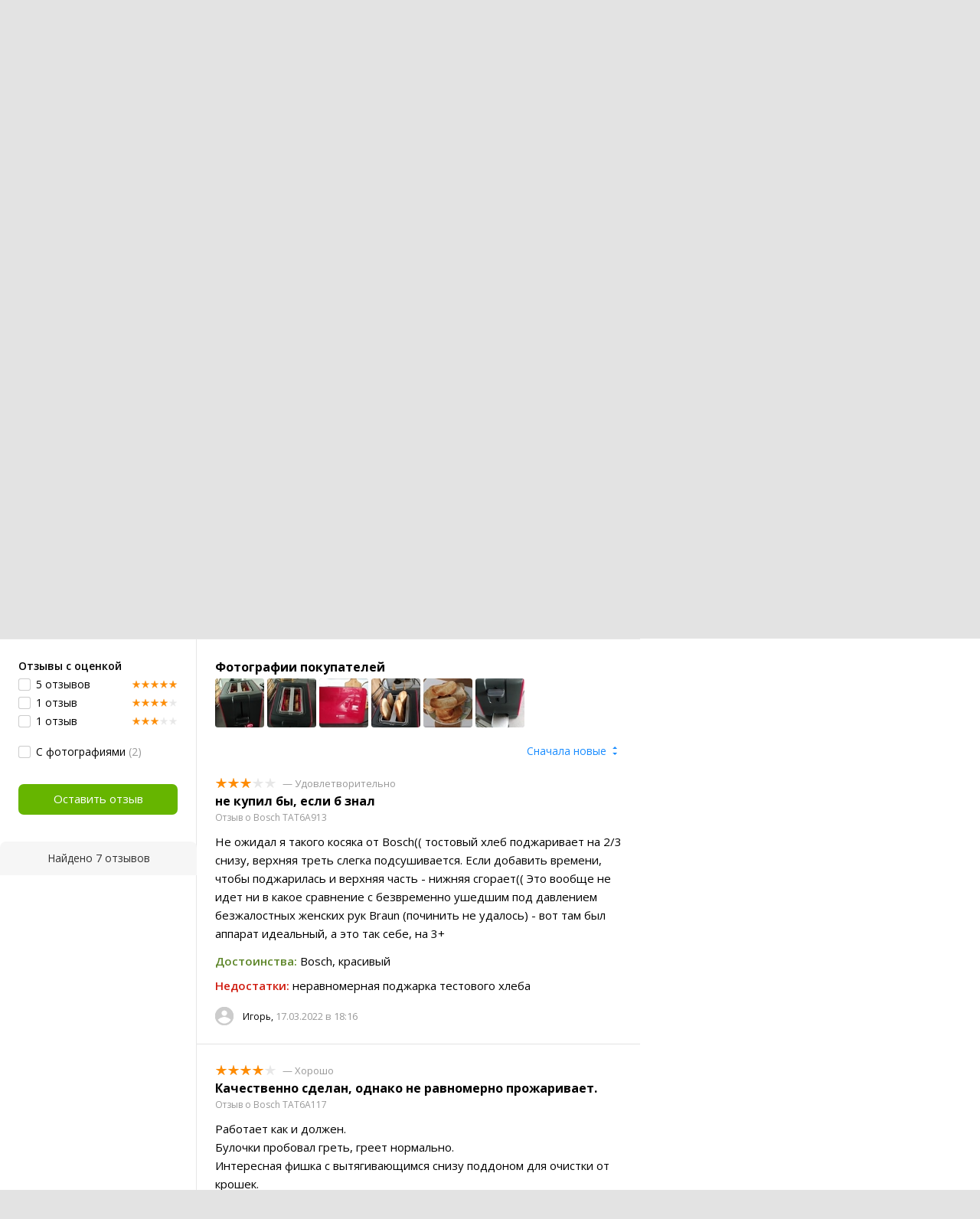

--- FILE ---
content_type: text/html;charset=UTF-8
request_url: https://catalog.onliner.by/toaster/bosch/tat6a114/reviews
body_size: 26896
content:
<!DOCTYPE html>
<html class="responsive-layout" lang="ru" data-n-head="%7B%22class%22:%7B%22ssr%22:%22responsive-layout%22%7D,%22lang%22:%7B%22ssr%22:%22ru%22%7D%7D">
  <head >
    <title>Отзывы Bosch TAT6A114, достоинства и недостатки</title><meta data-n-head="ssr" charset="utf-8"><meta data-n-head="ssr" name="viewport" content="width=device-width,initial-scale=1.0,minimum-scale=1.0,maximum-scale=1.0,user-scalable=no"><meta data-n-head="ssr" data-hid="description" name="description" content="Отзывы покупателей на тостер Bosch TAT6A114 в Каталоге Onlíner. Доставка по РБ. Оплата покупок в кредит. График цен. Скидки. Возврат до 50 рублей с покупки"><meta data-n-head="ssr" data-hid="og:url" property="og:url" content="https://catalog.onliner.by/toaster/bosch/tat6a114/reviews"><meta data-n-head="ssr" data-hid="og:type" property="og:type" content="website"><meta data-n-head="ssr" data-hid="og:title" property="og:title" content="Отзывы Bosch TAT6A114, достоинства и недостатки"><meta data-n-head="ssr" data-hid="og:description" property="og:description" content="Отзывы покупателей на тостер Bosch TAT6A114 в Каталоге Onlíner. Доставка по РБ. Оплата покупок в кредит. График цен. Скидки. Возврат до 50 рублей с покупки"><meta data-n-head="ssr" data-hid="og:image" property="og:image" content="https://imgproxy.onliner.by/u8SpYxl4TFCestAfL4p9phasasZ1Vsl3elrKnca0NIM/w:170/h:250/z:2/f:jpg/aHR0cHM6Ly9jb250/ZW50Lm9ubGluZXIu/YnkvY2F0YWxvZy9k/ZXZpY2Uvb3JpZ2lu/YWwvNmIxZTM2MTZi/M2E5OGFjODg2OGE3/ZmI5ZDQxY2NlMTYu/anBlZw"><meta data-n-head="ssr" data-hid="og:site_name" property="og:site_name" content="Каталог Onlíner"><meta data-n-head="ssr" data-hid="keywords" name="keywords" content="Отзывы Bosch TAT6A114"><link data-n-head="ssr" rel="preconnect" href="https://gc.onliner.by"><link data-n-head="ssr" rel="preconnect" href="https://imgproxy.onliner.by"><link data-n-head="ssr" rel="preconnect" href="https://cdn.onliner.by/"><link data-n-head="ssr" rel="preconnect" href="https://cdn.diginetica.net/"><link data-n-head="ssr" rel="preconnect" href="https://tracking.diginetica.net/"><link data-n-head="ssr" rel="preconnect" href="https://tracking-app.diginetica.net/"><link data-n-head="ssr" rel="preload" as="font" type="font/woff2" href="https://cdn.onliner.by/fonts/opensans-regular-cyr-webfont.woff2" fetchpriority="high" crossorigin="anonymous"><link data-n-head="ssr" rel="preload" as="font" type="font/woff2" href="https://cdn.onliner.by/fonts/opensans-regular-lat-webfont.woff2" fetchpriority="high" crossorigin="anonymous"><link data-n-head="ssr" rel="preload" as="font" type="font/woff2" href="https://cdn.onliner.by/fonts/opensans-semibold-cyr-webfont.woff2" fetchpriority="high" crossorigin="anonymous"><link data-n-head="ssr" rel="preload" as="font" type="font/woff2" href="https://cdn.onliner.by/fonts/opensans-semibold-lat-webfont.woff2" fetchpriority="high" crossorigin="anonymous"><link data-n-head="ssr" rel="preload" as="font" type="font/woff2" href="https://cdn.onliner.by/fonts/opensans-bold-cyr-webfont.woff2" fetchpriority="high" crossorigin="anonymous"><link data-n-head="ssr" rel="preload" as="font" type="font/woff2" href="https://cdn.onliner.by/fonts/opensans-bold-lat-webfont.woff2" fetchpriority="high" crossorigin="anonymous"><link data-n-head="ssr" rel="preload" as="font" type="font/woff2" href="https://cdn.onliner.by/fonts/opensans-condbold-cyr-webfont.woff2" fetchpriority="high" crossorigin="anonymous"><link data-n-head="ssr" rel="preload" as="font" type="font/woff2" href="https://cdn.onliner.by/fonts/opensans-condbold-lat-webfont.woff2" fetchpriority="high" crossorigin="anonymous"><link data-n-head="ssr" rel="shortcut icon" href="https://gc.onliner.by/images/logo/icons/catalog/favicon-16x16.ico"><link data-n-head="ssr" rel="icon" type="image/x-icon" href="https://gc.onliner.by/images/logo/icons/catalog/favicon-48x48.ico"><link data-n-head="ssr" rel="icon" type="image/png" href="https://gc.onliner.by/images/logo/icons/catalog/favicon-16x16.png" sizes="16x16"><link data-n-head="ssr" rel="icon" type="image/png" href="https://gc.onliner.by/images/logo/icons/catalog/favicon-32x32.png" sizes="32x32"><link data-n-head="ssr" rel="icon" type="image/png" href="https://gc.onliner.by/images/logo/icons/catalog/favicon-96x96.png" sizes="96x96"><link data-n-head="ssr" rel="icon" type="image/png" href="https://gc.onliner.by/images/logo/icons/catalog/favicon-192x192.png" sizes="192x192"><link data-n-head="ssr" rel="stylesheet" href="/css/core/style.8dbb083c49.css"><link data-n-head="ssr" rel="stylesheet" href="/css/critical-styles.ecda6aeb76.css"><link data-n-head="ssr" rel="stylesheet" href="/css/global.46b3cf6ab0.css"><link data-n-head="ssr" rel="stylesheet" href="https://cart.onliner.by/assets/cart-catalog.css"><link data-n-head="ssr" rel="preload" href="https://imgproxy.onliner.by/u8SpYxl4TFCestAfL4p9phasasZ1Vsl3elrKnca0NIM/w:170/h:250/z:2/f:jpg/aHR0cHM6Ly9jb250/ZW50Lm9ubGluZXIu/YnkvY2F0YWxvZy9k/ZXZpY2Uvb3JpZ2lu/YWwvNmIxZTM2MTZi/M2E5OGFjODg2OGE3/ZmI5ZDQxY2NlMTYu/anBlZw" as="image" fetchpriority="high"><link data-n-head="ssr" rel="stylesheet" href="/css/swiper.0fe444daa1.css"><link data-n-head="ssr" rel="stylesheet" href="/css/reviews.d9241be21a.css"><link data-n-head="ssr" rel="stylesheet" href="/css/core/catalog-card.f2abf14e07.css"><link data-n-head="ssr" rel="canonical" href="https://catalog.onliner.by/toaster/bosch/tat6a114/reviews"><script data-n-head="ssr" src="https://gc.onliner.by/js/mediameter/counter.js" async></script><script data-n-head="ssr" src="https://yandex.ru/ads/system/context.js" async></script><script data-n-head="ssr" data-hid="gtm-script">if(!window._gtm_init){window._gtm_init=1;(function(w,n,d,m,e,p){w[d]=(w[d]==1||n[d]=='yes'||n[d]==1||n[m]==1||(w[e]&&w[e][p]&&w[e][p]()))?1:0})(window,navigator,'doNotTrack','msDoNotTrack','external','msTrackingProtectionEnabled');(function(w,d,s,l,x,y){w[x]={};w._gtm_inject=function(i){if(w.doNotTrack||w[x][i])return;w[x][i]=1;w[l]=w[l]||[];w[l].push({'gtm.start':new Date().getTime(),event:'gtm.js'});var f=d.getElementsByTagName(s)[0],j=d.createElement(s);j.async=true;j.src='https://www.googletagmanager.com/gtm.js?id='+i;f.parentNode.insertBefore(j,f);}})(window,document,'script','dataLayer','_gtm_ids','_gtm_inject')}</script><script data-n-head="ssr" data-hid="jsonld" type="application/ld+json">[{"@context":"https://schema.org","@type":"BreadcrumbList","itemListElement":[{"@type":"ListItem","position":1,"name":"Каталог Onlíner","item":"https://catalog.onliner.by"},{"@type":"ListItem","position":2,"name":"Бытовая техника","item":"https://catalog.onliner.by/cat/appliance"},{"@type":"ListItem","position":3,"name":"Приготовление пищи","item":"https://catalog.onliner.by/cat/appliance/prigotovlenie-pischi"},{"@type":"ListItem","position":4,"name":"Тостеры","item":"https://catalog.onliner.by/toaster"},{"@type":"ListItem","position":5,"name":"Bosch","item":"https://catalog.onliner.by/toaster/bosch"},{"@type":"ListItem","position":6,"name":"Отзывы о тостере Bosch TAT6A114","item":"https://catalog.onliner.by/toaster/bosch/tat6a114"}]},{"@context":"https://schema.org","@type":"Product","name":"Тостер Bosch TAT6A114","brand":{"@type":"Brand","name":"Bosch"},"model":"TAT6A114","category":"Тостеры","url":"https://catalog.onliner.by/toaster/bosch/tat6a114/reviews","description":"1090 Вт, количество тостов: 2, корпус: пластик, решетка для подогрева булочек, 6 степеней обжаривания, цвет красный/черный","image":"https://imgproxy.onliner.by/9wAgSVMdTfLJSR3mkZE_cnYs3SNDKxBbL64Rdg6FEGY/w:700/h:550/f:jpg/aHR0cHM6Ly9jb250/ZW50Lm9ubGluZXIu/YnkvY2F0YWxvZy9k/ZXZpY2UvMjAxOC82/YjFlMzYxNmIzYTk4/YWM4ODY4YTdmYjlk/NDFjY2UxNi5qcGVn","sku":"1245937","identifier":{"@type":"PropertyValue","name":"Onliner product slug","value":"tat6a114"},"offers":{"@type":"AggregateOffer","availability":"https://schema.org/InStock","offerCount":1,"priceCurrency":"BYN","lowPrice":"199.00","highPrice":"199.00"},"aggregateRating":{"@type":"AggregateRating","ratingCount":7,"reviewCount":7,"ratingValue":4.6,"bestRating":5,"worstRating":1},"review":[{"@type":"Review","datePublished":"2022-03-17","author":{"@type":"Person","name":"Игорь"},"name":"не купил бы, если б знал","reviewBody":"Не ожидал я такого косяка от Bosch(( тостовый хлеб поджаривает на 2/3 снизу, верхняя треть слегка подсушивается. Если добавить времени, чтобы поджарилась и верхняя часть - нижняя сгорает(( Это вообще не идет ни в какое сравнение с безвременно ушедшим под давлением безжалостных женских рук Braun (починить не удалось) - вот там был аппарат идеальный, а это так себе, на 3+","reviewRating":{"@type":"Rating","ratingValue":3,"bestRating":5,"worstRating":1}},{"@type":"Review","datePublished":"2021-12-02","author":{"@type":"Person","name":"Вячеслав"},"name":"Качественно сделан, однако не равномерно прожаривает.","reviewBody":"Работает как и должен.\nБулочки пробовал греть, греет нормально.\nИнтересная фишка с вытягивающимся снизу поддоном для очистки от крошек.","reviewRating":{"@type":"Rating","ratingValue":4,"bestRating":5,"worstRating":1}},{"@type":"Review","datePublished":"2021-04-28","author":{"@type":"Person","name":"Влад"},"name":"Хорошо","reviewBody":"Цена\\качество - на уровне.\nУдобный тостер, живет уже второй год.","reviewRating":{"@type":"Rating","ratingValue":5,"bestRating":5,"worstRating":1}},{"@type":"Review","datePublished":"2019-12-22","author":{"@type":"Person","name":"Gervatovich"},"name":"Тостер от Bosch - просто одно удовольствие!!!","reviewBody":"Я купил этот тостер своей жене на день рождения, она была очень счастлива, вся семья начала пользоваться этим продуктом, и наши утренние тосты стали обычным делом :-) Все работает как надо! Готовиться тост достаточно быстро и равномерно поджаривается. Толщина тоста может варьироваться ( в нем можно приготовить большие и маленькие, толстые и тонкие тосты). Удобен в использовании и приятный внешний вид. Преимуществом также является его современный и элегантный внешний вид. Рекомендую и сам люблю готовить тосты! Пользуемся уже достаточно давно!","reviewRating":{"@type":"Rating","ratingValue":5,"bestRating":5,"worstRating":1}},{"@type":"Review","datePublished":"2019-04-25","author":{"@type":"Person","name":"Сергей "},"name":"качественный тостер","reviewBody":"хороший тостер, выполняет свои функции на 100%. Жарит хлеб для тостов быстро, нам подходит на 2 режиме, если ставить выше наверно будет уголь, или же для чёрного хлеба, так как для него нужна больше температура прожарки. Стильный металлический дизайн. решётка для разогрева, разморозка(ей не доходилось пользоваться), 6 режимов прожарки(приятная точная регулировка с щелчками тумблера), отмена жарки, лоток для крошек, все эти функции присутствуют. Корпус не нагревается. Покупал за 135р","reviewRating":{"@type":"Rating","ratingValue":5,"bestRating":5,"worstRating":1}},{"@type":"Review","datePublished":"2019-01-26","author":{"@type":"Person","name":"*pups*"},"name":"Бош есть бош!","reviewBody":"Очень классный тостер. Жена очень довольна. Пережарили уже целую гору хлеба, ооочень вкусно получается.","reviewRating":{"@type":"Rating","ratingValue":5,"bestRating":5,"worstRating":1}},{"@type":"Review","datePublished":"2018-07-04","author":{"@type":"Person","name":"Кристина"},"name":"Хороший аппарат","reviewBody":"Я очень довольна аппаратом, быстро готовит, сам откдючается, красивый и стильный.","reviewRating":{"@type":"Rating","ratingValue":5,"bestRating":5,"worstRating":1}}]}]</script><link rel="modulepreload" as="script" crossorigin href="/assets-ssr/client-BnbpvTiB.js"><link rel="prefetch" as="script" crossorigin href="/assets-ssr/browser-D9fg5mK1.js"><link rel="prefetch" as="script" crossorigin href="/assets-ssr/bookmarks-BC6X-X9u.js"><link rel="prefetch" as="script" crossorigin href="/assets-ssr/bottom-stick-Dei-Cehe.js"><link rel="prefetch" as="script" crossorigin href="/assets-ssr/format-J_wuWcvN.js"><link rel="prefetch" as="script" crossorigin href="/assets-ssr/isEmpty-Da-9k4CB.js"><link rel="prefetch" as="script" crossorigin href="/assets-ssr/throttle-CGd3UdrI.js"><link rel="prefetch" as="script" crossorigin href="/assets-ssr/tags-BIJwEpNp.js"><link rel="prefetch" as="script" crossorigin href="/assets-ssr/_isIterateeCall-C_4n4NMX.js"><link rel="prefetch" as="script" crossorigin href="/assets-ssr/url-i3M1tS6S.js"><link rel="prefetch" as="script" crossorigin href="/assets-ssr/notifications-HgOkcYPg.js"><link rel="prefetch" as="script" crossorigin href="/assets-ssr/superprice-subscription-5JCXPVpX.js"><link rel="prefetch" as="script" crossorigin href="/assets-ssr/product-item-ylHG4-As.js"><link rel="prefetch" as="script" crossorigin href="/assets-ssr/add-to-cart-button-0EfLRL_-.js"><link rel="prefetch" as="script" crossorigin href="/assets-ssr/product-card-BH_rr8m9.js"><link rel="prefetch" as="script" crossorigin href="/assets-ssr/utils-Db5WBj--.js"><link rel="prefetch" as="script" crossorigin href="/assets-ssr/confirm-adult-D4Stwgi4.js"><link rel="prefetch" as="style" crossorigin href="/assets-ssr/used-edit-BvWdAhiB.css"><link rel="prefetch" as="script" crossorigin href="/assets-ssr/create-BPaR7uxb.js"><link rel="prefetch" as="script" crossorigin href="/assets-ssr/used-edit-CUDGoMMn.js"><link rel="prefetch" as="script" crossorigin href="/assets-ssr/image-upload-fRGykK8h.js"><link rel="prefetch" as="script" crossorigin href="/assets-ssr/index-BgERA11J.js"><link rel="prefetch" as="script" crossorigin href="/assets-ssr/navigation-page-hIHeZkJw.js"><link rel="prefetch" as="script" crossorigin href="/assets-ssr/navigation-NOtLlLJ8.js"><link rel="prefetch" as="script" crossorigin href="/assets-ssr/classes-to-selector-Br0XARct.js"><link rel="prefetch" as="script" crossorigin href="/assets-ssr/_id-BPsCYKcq.js"><link rel="prefetch" as="style" crossorigin href="/assets-ssr/used-offer-DKP3ZC7d.css"><link rel="prefetch" as="style" crossorigin href="/assets-ssr/common-gallery-Da8h4316.css"><link rel="prefetch" as="script" crossorigin href="/assets-ssr/_id-ByPeISNm.js"><link rel="prefetch" as="script" crossorigin href="/assets-ssr/adfox-banner-D6EFltvu.js"><link rel="prefetch" as="script" crossorigin href="/assets-ssr/navigation-arrows-C-gS0aJD.js"><link rel="prefetch" as="script" crossorigin href="/assets-ssr/used-offer-ClqwtBSs.js"><link rel="prefetch" as="script" crossorigin href="/assets-ssr/gallery-DaJjK_r9.js"><link rel="prefetch" as="script" crossorigin href="/assets-ssr/common-gallery-Bh4SqRe5.js"><link rel="prefetch" as="script" crossorigin href="/assets-ssr/used-BDrQfPtJ.js"><link rel="prefetch" as="script" crossorigin href="/assets-ssr/index-BK1W2KQD.js"><link rel="prefetch" as="script" crossorigin href="/assets-ssr/breadcrumbs-zIl9ySsT.js"><link rel="prefetch" as="script" crossorigin href="/assets-ssr/index-BPrAVMjD.js"><link rel="prefetch" as="script" crossorigin href="/assets-ssr/index-DpkZyGma.js"><link rel="prefetch" as="script" crossorigin href="/assets-ssr/products-item-DqoOOdXu.js"><link rel="prefetch" as="script" crossorigin href="/assets-ssr/_slug-lPfWdlg4.js"><link rel="prefetch" as="style" crossorigin href="/assets-ssr/_schema-BNPNXjd9.css"><link rel="prefetch" as="style" crossorigin href="/assets-ssr/core-Cco8Qh9i.css"><link rel="prefetch" as="script" crossorigin href="/assets-ssr/_schema-DljuO2UK.js"><link rel="prefetch" as="script" crossorigin href="/assets-ssr/core-BbMCRBGY.js"><link rel="prefetch" as="script" crossorigin href="/assets-ssr/routes-Dwy_-WWO.js"><link rel="prefetch" as="script" crossorigin href="/assets-ssr/index-C2IVBxCf.js"><link rel="prefetch" as="style" crossorigin href="/assets-ssr/index-CRgX9dQX.css"><link rel="prefetch" as="script" crossorigin href="/assets-ssr/index-BQCvVS_I.js"><link rel="prefetch" as="script" crossorigin href="/assets-ssr/index-DcTI_VFc.js"><link rel="prefetch" as="style" crossorigin href="/assets-ssr/index-tn0RQdqM.css"><link rel="prefetch" as="script" crossorigin href="/assets-ssr/index-gbSQKhGf.js"><link rel="prefetch" as="script" crossorigin href="/assets-ssr/product-positions-Chp_l0Pp.js"><link rel="prefetch" as="script" crossorigin href="/assets-ssr/product-header-DJAw5Tf4.js"><link rel="prefetch" as="script" crossorigin href="/assets-ssr/product-page-BcQae8dQ.js"><link rel="prefetch" as="script" crossorigin href="/assets-ssr/prices-CQeCOnQR.js"><link rel="prefetch" as="style" crossorigin href="/assets-ssr/index-BUOQBFrf.css"><link rel="prefetch" as="script" crossorigin href="/assets-ssr/index-DKLfWu2v.js"><link rel="prefetch" as="script" crossorigin href="/assets-ssr/head-B8qRd6GE.js"><link rel="prefetch" as="script" crossorigin href="/assets-ssr/index-qVyThaXJ.js"><link rel="prefetch" as="script" crossorigin href="/assets-ssr/head-YK8XY9Pz.js"><link rel="prefetch" as="script" crossorigin href="/assets-ssr/create-065b9Yxu.js"><link rel="prefetch" as="style" crossorigin href="/assets-ssr/_offer-Br7gHgLV.css"><link rel="prefetch" as="script" crossorigin href="/assets-ssr/_offer-DAuavJ3g.js"><link rel="prefetch" as="script" crossorigin href="/assets-ssr/jquery.menu-aim-B67YYCeh.js"><link rel="stylesheet" href="/assets-ssr/client-NjUnggy2.css" crossorigin>
  </head>
  <body class="       no-touch     " data-n-head="%7B%22class%22:%7B%22ssr%22:%5B%22%22,%22%22,%22%22,%22%22,%22%22,%22%22,%22%22,%22no-touch%22,%22%22,%22%22,%22%22,%22%22,%22%22%5D%7D%7D">
    <noscript data-n-head="ssr" data-hid="gtm-noscript" data-pbody="true"></noscript><div data-server-rendered="true" id="__nuxt"><div id="__layout"><div data-fetch-key="default-layout:0"><div class="layout-container"><div id="container"><div class="g-container-outer"><div class="l-gradient-wrapper"><header class="g-top"><div class="header-style"><!----></div><div class="b-top-menu"><div class="g-top-i"><nav class="b-top-navigation"><ul class="b-main-navigation"><li class="b-main-navigation__item b-main-navigation__item_current"><a href="https://catalog.onliner.by/videocard?is_by_parts=1&amp;utm_source=onliner&amp;utm_medium=babl&amp;utm_campaign=videocard_minipay" target="_self" class="b-main-navigation__advert b-main-navigation__advert_universal"><div class="b-main-navigation__bubble b-main-navigation__bubble_universal" style="color:#FFFFFF;background-color:#FF3939;"> Видеокарты по Minipay <svg width="13" height="13" viewBox="0 0 13 13" fill="none" style="color:#FF3939;"><path d="M9.16821 1.45252C7.22163 0.520094 5.08519 0 2.85 0C1.89141 0 0.912697 0.117201 0 0.300014C2.79816 3.00973 3.57245 7.58069 4.04041 11.4276C4.08739 11.9643 4.17475 12.4895 4.29944 13H13V0.106333C11.6176 0.304071 10.3221 0.771079 9.16821 1.45252Z" fill="currentColor"></path></svg></div></a><a href="https://catalog.onliner.by" class="b-main-navigation__link"><span class="b-main-navigation__text"> Каталог</span></a></li><li class="b-main-navigation__item b-main-navigation__item_arrow"><a href="https://www.onliner.by" class="b-main-navigation__link"><span class="b-main-navigation__text">Новости</span></a><!----></li><li class="b-main-navigation__item b-main-navigation__item_arrow"><a href="https://ab.onliner.by" class="b-main-navigation__link"><span class="b-main-navigation__text">Автобарахолка</span></a><!----></li><li class="b-main-navigation__item b-main-navigation__item_arrow"><a href="https://r.onliner.by/pk" class="b-main-navigation__link"><span class="b-main-navigation__text">Дома и квартиры</span></a><!----></li><li class="b-main-navigation__item"><a href="https://s.onliner.by/tasks" class="b-main-navigation__link"><span class="b-main-navigation__text"> Услуги</span></a></li><li class="b-main-navigation__item"><a href="https://baraholka.onliner.by" class="b-main-navigation__link"><span class="b-main-navigation__text"> Барахолка</span></a></li><li class="b-main-navigation__item"><a href="https://forum.onliner.by" class="b-main-navigation__link"><span class="b-main-navigation__text"> Форум</span></a></li></ul><a href="https://clever.onliner.by/?utm_source=onliner&amp;utm_medium=navigation&amp;utm_campaign=clever" target="_blank" class="b-top-navigation-clover">Onlíner Клевер</a><!----><div class="b-top-navigation-age">18+</div></nav></div></div><div class="b-top-actions"><div class="g-top-i"><div class="b-top-logo"><a href="https://www.onliner.by"><img srcset="https://gc.onliner.by/images/logo/onliner_logo.v3.png?1768910417, https://gc.onliner.by/images/logo/onliner_logo.v3@2x.png?1768910417 2x" src="https://gc.onliner.by/images/logo/onliner_logo.v3.png?1768910417" width="180" height="45" alt="Onlíner" class="onliner_logo"></a></div><div class="b-top-wrapper"><div data-fetch-key="search:0" class="fast-search"><div class="fast-search__form"><input type="text" tabindex="1" placeholder="Поиск в Каталоге. Например, &quot;игровой ноутбук&quot;" value="" class="fast-search__input ym-record-keys"></div><!----></div><div class="notice-offers__container"><div class="notice-offers"><div class="notice-offers__list ym-hide-content"></div></div></div><div class="b-top-profile b-top-profile_specific"><div class="b-top-profile__list"><!----><div class="b-top-profile__item"><a href="https://cart.onliner.by" class="b-top-profile__cart"><!----></a></div></div><div><div class="auth-bar auth-bar--top"><div class="auth-bar__item auth-bar__item--text"> Вход </div><div title="Facebook" class="auth-bar__item auth-bar__item--fb"></div><div title="ВКонтакте" class="auth-bar__item auth-bar__item--vk-alter"></div><div title="Google" class="auth-bar__item auth-bar__item--gg"></div><!----></div><div class="auth-bar auth-bar--top"><div class="auth-bar auth-bar--top"><a href="https://cart.onliner.by" title="Корзина" class="auth-bar__item auth-bar__item--cart"><!----></a></div></div></div></div><div id="popup-notifications" class="notice-offers__container"><div REMOVEME="visible: true" class="notice-offers"><div REMOVEME="foreach: { data: $root.notificationsList, as: 'notification' }" class="notice-offers__list"></div></div></div></div></div></div><!----></header><div class="g-middle"><div class="g-middle-i"><div class="catalog-navigation"><div class="catalog-navigation-bar"><input type="text" placeholder="Поиск" class="catalog-navigation-bar__input"><button class="catalog-navigation-bar__button catalog-navigation-bar__button_common"><span class="catalog-navigation-bar__button-text catalog-navigation-bar__button-text_on"> Каталог </span><span class="catalog-navigation-bar__button-text catalog-navigation-bar__button-text_off"> Закрыть </span></button><button class="catalog-navigation-bar__button catalog-navigation-bar__button_back"> Назад </button></div><div class="catalog-navigation__title">Каталог</div><div class="catalog-navigation-classifier catalog-navigation-classifier_simple"><a href="/cat/prime" title="Onlíner Prime" class="catalog-navigation-classifier__item"><span class="catalog-navigation-classifier__item-icon"><picture class="catalog-navigation-classifier__item-picture"><source srcset="
              https://imgproxy.onliner.by/ggKHWYMQpobvjtZ597_uvoSxYumIQIuTR7uzV8-e7U0/w:80/h:80/f:png/aHR0cHM6Ly9nYy5v/bmxpbmVyLmJ5L2lt/YWdlcy9jYXRhbG9n/L25hdmlnYXRpb24v/Y2F0ZWdvcmllcy9w/cmltZS5wbmc   1x,
              https://imgproxy.onliner.by/NIOQSJEs7mXh8TTMGwsT-rqBKT8aVGoqgxMR04Fdk4E/w:160/h:160/f:png/aHR0cHM6Ly9nYy5v/bmxpbmVyLmJ5L2lt/YWdlcy9jYXRhbG9n/L25hdmlnYXRpb24v/Y2F0ZWdvcmllcy9w/cmltZS5wbmc 2x
            " type="image/png"><img width="64px" height="64px" alt="Onlíner Prime" loading="lazy" src="https://imgproxy.onliner.by/NIOQSJEs7mXh8TTMGwsT-rqBKT8aVGoqgxMR04Fdk4E/w:160/h:160/f:png/aHR0cHM6Ly9nYy5v/bmxpbmVyLmJ5L2lt/YWdlcy9jYXRhbG9n/L25hdmlnYXRpb24v/Y2F0ZWdvcmllcy9w/cmltZS5wbmc" class="catalog-navigation-classifier__item-image"></picture></span><span class="catalog-navigation-classifier__item-title"><span class="catalog-navigation-classifier__item-title-wrapper"> Onlíner Prime </span></span></a><a href="/cat/electronics" title="Электроника" class="catalog-navigation-classifier__item"><span class="catalog-navigation-classifier__item-icon"><picture class="catalog-navigation-classifier__item-picture"><source srcset="
              https://imgproxy.onliner.by/d5GTZ7eDQzVPaRlxjUvTdo4X6cSXXC1SgyEsy_bMr6A/w:80/h:80/f:png/aHR0cHM6Ly9nYy5v/bmxpbmVyLmJ5L2lt/YWdlcy9jYXRhbG9n/L25hdmlnYXRpb24v/Y2F0ZWdvcmllcy9l/bGVrdHJvbmlrYS5w/bmc   1x,
              https://imgproxy.onliner.by/Z_M8tp4JouZs9YIAycsMQMVUM0yCPWEl1mJHVp8k8_U/w:160/h:160/f:png/aHR0cHM6Ly9nYy5v/bmxpbmVyLmJ5L2lt/YWdlcy9jYXRhbG9n/L25hdmlnYXRpb24v/Y2F0ZWdvcmllcy9l/bGVrdHJvbmlrYS5w/bmc 2x
            " type="image/png"><img width="64px" height="64px" alt="Электроника" loading="lazy" src="https://imgproxy.onliner.by/Z_M8tp4JouZs9YIAycsMQMVUM0yCPWEl1mJHVp8k8_U/w:160/h:160/f:png/aHR0cHM6Ly9nYy5v/bmxpbmVyLmJ5L2lt/YWdlcy9jYXRhbG9n/L25hdmlnYXRpb24v/Y2F0ZWdvcmllcy9l/bGVrdHJvbmlrYS5w/bmc" class="catalog-navigation-classifier__item-image"></picture></span><span class="catalog-navigation-classifier__item-title"><span class="catalog-navigation-classifier__item-title-wrapper"> Электроника </span></span></a><a href="/cat/computers" title="Компьютеры и сети" class="catalog-navigation-classifier__item"><span class="catalog-navigation-classifier__item-icon"><picture class="catalog-navigation-classifier__item-picture"><source srcset="
              https://imgproxy.onliner.by/LFOqa4I_v6ER3XpSO3g4FlIl3MisdH3dnsOsmUTta3I/w:80/h:80/f:png/aHR0cHM6Ly9nYy5v/bmxpbmVyLmJ5L2lt/YWdlcy9jYXRhbG9n/L25hdmlnYXRpb24v/Y2F0ZWdvcmllcy9r/b21weXV0ZXJ5X2lf/c2V0aS5wbmc   1x,
              https://imgproxy.onliner.by/Ht1EkIVqlqo1-0UlXL1uWYqzmTtsmgHoqp5bFUADsK4/w:160/h:160/f:png/aHR0cHM6Ly9nYy5v/bmxpbmVyLmJ5L2lt/YWdlcy9jYXRhbG9n/L25hdmlnYXRpb24v/Y2F0ZWdvcmllcy9r/b21weXV0ZXJ5X2lf/c2V0aS5wbmc 2x
            " type="image/png"><img width="64px" height="64px" alt="Компьютеры и сети" loading="lazy" src="https://imgproxy.onliner.by/Ht1EkIVqlqo1-0UlXL1uWYqzmTtsmgHoqp5bFUADsK4/w:160/h:160/f:png/aHR0cHM6Ly9nYy5v/bmxpbmVyLmJ5L2lt/YWdlcy9jYXRhbG9n/L25hdmlnYXRpb24v/Y2F0ZWdvcmllcy9r/b21weXV0ZXJ5X2lf/c2V0aS5wbmc" class="catalog-navigation-classifier__item-image"></picture></span><span class="catalog-navigation-classifier__item-title"><span class="catalog-navigation-classifier__item-title-wrapper"> Компьютеры и сети </span></span></a><a href="/cat/appliance" title="Бытовая техника" class="catalog-navigation-classifier__item"><span class="catalog-navigation-classifier__item-icon"><picture class="catalog-navigation-classifier__item-picture"><source srcset="
              https://imgproxy.onliner.by/XbHOSwos3l5l2hQRIsU-oR_KgQF3GMw9bZDxFocBJN4/w:80/h:80/f:png/aHR0cHM6Ly9nYy5v/bmxpbmVyLmJ5L2lt/YWdlcy9jYXRhbG9n/L25hdmlnYXRpb24v/Y2F0ZWdvcmllcy9i/eXRvdmF5YV90ZWhu/aWthLnBuZw   1x,
              https://imgproxy.onliner.by/_eu3Ql7AY2X1syyfQe-2rHx4MSzN2xMGU0M7If1HgJQ/w:160/h:160/f:png/aHR0cHM6Ly9nYy5v/bmxpbmVyLmJ5L2lt/YWdlcy9jYXRhbG9n/L25hdmlnYXRpb24v/Y2F0ZWdvcmllcy9i/eXRvdmF5YV90ZWhu/aWthLnBuZw 2x
            " type="image/png"><img width="64px" height="64px" alt="Бытовая техника" loading="lazy" src="https://imgproxy.onliner.by/_eu3Ql7AY2X1syyfQe-2rHx4MSzN2xMGU0M7If1HgJQ/w:160/h:160/f:png/aHR0cHM6Ly9nYy5v/bmxpbmVyLmJ5L2lt/YWdlcy9jYXRhbG9n/L25hdmlnYXRpb24v/Y2F0ZWdvcmllcy9i/eXRvdmF5YV90ZWhu/aWthLnBuZw" class="catalog-navigation-classifier__item-image"></picture></span><span class="catalog-navigation-classifier__item-title"><span class="catalog-navigation-classifier__item-title-wrapper"> Бытовая техника </span></span></a><a href="/cat/fmcg" title="На каждый день" class="catalog-navigation-classifier__item"><span class="catalog-navigation-classifier__item-icon"><picture class="catalog-navigation-classifier__item-picture"><source srcset="
              https://imgproxy.onliner.by/eEUX_wmYSOvcjXmc0fLhsuOFHoS76tLWYvlEt5IBcIE/w:80/h:80/f:png/aHR0cHM6Ly9nYy5v/bmxpbmVyLmJ5L2lt/YWdlcy9jYXRhbG9n/L25hdmlnYXRpb24v/Y2F0ZWdvcmllcy9u/YV9rYXpkeWpfZGVu/LnBuZw   1x,
              https://imgproxy.onliner.by/ZkBCSaOYRUK_O50ZyLciJZBcsBs__Oq1oXOfR3l8kcc/w:160/h:160/f:png/aHR0cHM6Ly9nYy5v/bmxpbmVyLmJ5L2lt/YWdlcy9jYXRhbG9n/L25hdmlnYXRpb24v/Y2F0ZWdvcmllcy9u/YV9rYXpkeWpfZGVu/LnBuZw 2x
            " type="image/png"><img width="64px" height="64px" alt="На каждый день" loading="lazy" src="https://imgproxy.onliner.by/ZkBCSaOYRUK_O50ZyLciJZBcsBs__Oq1oXOfR3l8kcc/w:160/h:160/f:png/aHR0cHM6Ly9nYy5v/bmxpbmVyLmJ5L2lt/YWdlcy9jYXRhbG9n/L25hdmlnYXRpb24v/Y2F0ZWdvcmllcy9u/YV9rYXpkeWpfZGVu/LnBuZw" class="catalog-navigation-classifier__item-image"></picture></span><span class="catalog-navigation-classifier__item-title"><span class="catalog-navigation-classifier__item-title-wrapper"> На каждый день </span></span></a><a href="/cat/building" title="Стройка и ремонт" class="catalog-navigation-classifier__item"><span class="catalog-navigation-classifier__item-icon"><picture class="catalog-navigation-classifier__item-picture"><source srcset="
              https://imgproxy.onliner.by/Qk8zpQVFeVW0-y_MvzgkocMm1EN_rLKAgjoRFZfGGUM/w:80/h:80/f:png/aHR0cHM6Ly9nYy5v/bmxpbmVyLmJ5L2lt/YWdlcy9jYXRhbG9n/L25hdmlnYXRpb24v/Y2F0ZWdvcmllcy9z/dHJveWthX2lfcmVt/b250LnBuZw   1x,
              https://imgproxy.onliner.by/iFDAzHoHNFk8PgcAy1681rJHqBHOjz0pQuCWdgmeFpA/w:160/h:160/f:png/aHR0cHM6Ly9nYy5v/bmxpbmVyLmJ5L2lt/YWdlcy9jYXRhbG9n/L25hdmlnYXRpb24v/Y2F0ZWdvcmllcy9z/dHJveWthX2lfcmVt/b250LnBuZw 2x
            " type="image/png"><img width="64px" height="64px" alt="Стройка и ремонт" loading="lazy" src="https://imgproxy.onliner.by/iFDAzHoHNFk8PgcAy1681rJHqBHOjz0pQuCWdgmeFpA/w:160/h:160/f:png/aHR0cHM6Ly9nYy5v/bmxpbmVyLmJ5L2lt/YWdlcy9jYXRhbG9n/L25hdmlnYXRpb24v/Y2F0ZWdvcmllcy9z/dHJveWthX2lfcmVt/b250LnBuZw" class="catalog-navigation-classifier__item-image"></picture></span><span class="catalog-navigation-classifier__item-title"><span class="catalog-navigation-classifier__item-title-wrapper"> Стройка и ремонт </span></span></a><a href="/cat/household" title="Дом и сад" class="catalog-navigation-classifier__item"><span class="catalog-navigation-classifier__item-icon"><picture class="catalog-navigation-classifier__item-picture"><source srcset="
              https://imgproxy.onliner.by/mJzhDvWH2_g7T8injHtCzTB9F3py4AiWKxrGBn6cprg/w:80/h:80/f:png/aHR0cHM6Ly9nYy5v/bmxpbmVyLmJ5L2lt/YWdlcy9jYXRhbG9n/L25hdmlnYXRpb24v/Y2F0ZWdvcmllcy9k/b21faV9zYWQucG5n   1x,
              https://imgproxy.onliner.by/HNpX5NF7AcOgWt8uk7uAEnngViGi0db2EUnBSgpsjgw/w:160/h:160/f:png/aHR0cHM6Ly9nYy5v/bmxpbmVyLmJ5L2lt/YWdlcy9jYXRhbG9n/L25hdmlnYXRpb24v/Y2F0ZWdvcmllcy9k/b21faV9zYWQucG5n 2x
            " type="image/png"><img width="64px" height="64px" alt="Дом и сад" loading="lazy" src="https://imgproxy.onliner.by/HNpX5NF7AcOgWt8uk7uAEnngViGi0db2EUnBSgpsjgw/w:160/h:160/f:png/aHR0cHM6Ly9nYy5v/bmxpbmVyLmJ5L2lt/YWdlcy9jYXRhbG9n/L25hdmlnYXRpb24v/Y2F0ZWdvcmllcy9k/b21faV9zYWQucG5n" class="catalog-navigation-classifier__item-image"></picture></span><span class="catalog-navigation-classifier__item-title"><span class="catalog-navigation-classifier__item-title-wrapper"> Дом и сад </span></span></a><a href="/cat/auto" title="Авто и мото" class="catalog-navigation-classifier__item"><span class="catalog-navigation-classifier__item-icon"><picture class="catalog-navigation-classifier__item-picture"><source srcset="
              https://imgproxy.onliner.by/Pd39jKpz3a_-4YADkljnEgiQy1rqmWezacA4r8-efVY/w:80/h:80/f:png/aHR0cHM6Ly9nYy5v/bmxpbmVyLmJ5L2lt/YWdlcy9jYXRhbG9n/L25hdmlnYXRpb24v/Y2F0ZWdvcmllcy9h/dnRvX2lfbW90by5w/bmc   1x,
              https://imgproxy.onliner.by/kTR-G6Jmgy35yVZtVcQEdHlGH20CBaTXxkOxADAsrOQ/w:160/h:160/f:png/aHR0cHM6Ly9nYy5v/bmxpbmVyLmJ5L2lt/YWdlcy9jYXRhbG9n/L25hdmlnYXRpb24v/Y2F0ZWdvcmllcy9h/dnRvX2lfbW90by5w/bmc 2x
            " type="image/png"><img width="64px" height="64px" alt="Авто и мото" loading="lazy" src="https://imgproxy.onliner.by/kTR-G6Jmgy35yVZtVcQEdHlGH20CBaTXxkOxADAsrOQ/w:160/h:160/f:png/aHR0cHM6Ly9nYy5v/bmxpbmVyLmJ5L2lt/YWdlcy9jYXRhbG9n/L25hdmlnYXRpb24v/Y2F0ZWdvcmllcy9h/dnRvX2lfbW90by5w/bmc" class="catalog-navigation-classifier__item-image"></picture></span><span class="catalog-navigation-classifier__item-title"><span class="catalog-navigation-classifier__item-title-wrapper"> Авто и мото </span></span></a><a href="/cat/lifestyle" title="Красота и спорт" class="catalog-navigation-classifier__item"><span class="catalog-navigation-classifier__item-icon"><picture class="catalog-navigation-classifier__item-picture"><source srcset="
              https://imgproxy.onliner.by/RehKloqiQXGTxXfMD2BIQSD9HfTuK6IWeFQcU9qjdUI/w:80/h:80/f:png/aHR0cHM6Ly9nYy5v/bmxpbmVyLmJ5L2lt/YWdlcy9jYXRhbG9n/L25hdmlnYXRpb24v/Y2F0ZWdvcmllcy9r/cmFzb3RhX2lfc3Bv/cnQucG5n   1x,
              https://imgproxy.onliner.by/Yt8nogToHULH_YR6Mc2JdDp4dTlWei0hnJrI-tU_bZc/w:160/h:160/f:png/aHR0cHM6Ly9nYy5v/bmxpbmVyLmJ5L2lt/YWdlcy9jYXRhbG9n/L25hdmlnYXRpb24v/Y2F0ZWdvcmllcy9r/cmFzb3RhX2lfc3Bv/cnQucG5n 2x
            " type="image/png"><img width="64px" height="64px" alt="Красота и спорт" loading="lazy" src="https://imgproxy.onliner.by/Yt8nogToHULH_YR6Mc2JdDp4dTlWei0hnJrI-tU_bZc/w:160/h:160/f:png/aHR0cHM6Ly9nYy5v/bmxpbmVyLmJ5L2lt/YWdlcy9jYXRhbG9n/L25hdmlnYXRpb24v/Y2F0ZWdvcmllcy9r/cmFzb3RhX2lfc3Bv/cnQucG5n" class="catalog-navigation-classifier__item-image"></picture></span><span class="catalog-navigation-classifier__item-title"><span class="catalog-navigation-classifier__item-title-wrapper"> Красота и спорт </span></span></a><a href="/cat/kids" title="Детям и мамам" class="catalog-navigation-classifier__item"><span class="catalog-navigation-classifier__item-icon"><picture class="catalog-navigation-classifier__item-picture"><source srcset="
              https://imgproxy.onliner.by/uzZioLKSz1ssxc95IKcf5xEbtO3Vdzr7qQ8ccaJ1Qro/w:80/h:80/f:png/aHR0cHM6Ly9nYy5v/bmxpbmVyLmJ5L2lt/YWdlcy9jYXRhbG9n/L25hdmlnYXRpb24v/Y2F0ZWdvcmllcy9k/ZXR5YW1faV9tYW1h/bS5wbmc   1x,
              https://imgproxy.onliner.by/2lozn9kzdo-C0z6K6OrGtx9trhmvKGr3tCYXICX3ZaU/w:160/h:160/f:png/aHR0cHM6Ly9nYy5v/bmxpbmVyLmJ5L2lt/YWdlcy9jYXRhbG9n/L25hdmlnYXRpb24v/Y2F0ZWdvcmllcy9k/ZXR5YW1faV9tYW1h/bS5wbmc 2x
            " type="image/png"><img width="64px" height="64px" alt="Детям и мамам" loading="lazy" src="https://imgproxy.onliner.by/2lozn9kzdo-C0z6K6OrGtx9trhmvKGr3tCYXICX3ZaU/w:160/h:160/f:png/aHR0cHM6Ly9nYy5v/bmxpbmVyLmJ5L2lt/YWdlcy9jYXRhbG9n/L25hdmlnYXRpb24v/Y2F0ZWdvcmllcy9k/ZXR5YW1faV9tYW1h/bS5wbmc" class="catalog-navigation-classifier__item-image"></picture></span><span class="catalog-navigation-classifier__item-title"><span class="catalog-navigation-classifier__item-title-wrapper"> Детям и мамам </span></span></a><div class="catalog-navigation__title helpers_show_tablet"> Кое-что ещё </div><a href="https://catalog.onliner.by/superprice" target="_self" class="catalog-navigation-classifier__item helpers_show_tablet"><span class="catalog-navigation-classifier__item-icon"><picture class="catalog-navigation-classifier__item-picture"><source srcset="
                https://imgproxy.onliner.by/hp2Df0313kAqV-ZCZQQ-8Gg0Ggq-pSW2SCSVWuJ2uDY/w:32/h:32/f:png/aHR0cHM6Ly9kaXJl/Y3R1cy5vbmxpbmVy/LmJ5L2Fzc2V0cy82/N2UxMmM3ZS00M2Vk/LTRlOTUtOTA3NC0w/MWYzMmVkMTRhMmU 1x,
                https://imgproxy.onliner.by/ZACGB9AtIK9Op1adApHwjQikmRcWfT6L6ltFN00fdvg/w:32/h:32/z:2/f:png/aHR0cHM6Ly9kaXJl/Y3R1cy5vbmxpbmVy/LmJ5L2Fzc2V0cy82/N2UxMmM3ZS00M2Vk/LTRlOTUtOTA3NC0w/MWYzMmVkMTRhMmU 2x
              " type="image/png"><img width="64px" height="64px" src="https://imgproxy.onliner.by/ZACGB9AtIK9Op1adApHwjQikmRcWfT6L6ltFN00fdvg/w:32/h:32/z:2/f:png/aHR0cHM6Ly9kaXJl/Y3R1cy5vbmxpbmVy/LmJ5L2Fzc2V0cy82/N2UxMmM3ZS00M2Vk/LTRlOTUtOTA3NC0w/MWYzMmVkMTRhMmU" alt="Все скидки тут!" class="catalog-navigation-classifier__item-image"></picture></span><span class="catalog-navigation-classifier__item-title"><span class="catalog-navigation-classifier__item-title-wrapper"> Все скидки тут! </span></span></a><a href="https://catalog.onliner.by/promo/apple" target="_self" class="catalog-navigation-classifier__item helpers_show_tablet"><span class="catalog-navigation-classifier__item-icon"><picture class="catalog-navigation-classifier__item-picture"><source srcset="
                https://imgproxy.onliner.by/ZoOVWqvKVHlTAbsuX15D_3rccoDBvkZwU7z2dYKGCO0/w:32/h:32/f:png/aHR0cHM6Ly9kaXJl/Y3R1cy5vbmxpbmVy/LmJ5L2Fzc2V0cy85/N2E5MTU0Zi0yZjk4/LTQxNGEtOTE0Yy0z/MzBjZWNiNTE2ZTc 1x,
                https://imgproxy.onliner.by/Kl-22csIw4_Kd22LUzxmeMqOsnKy2_q6s3cEPG9j8iI/w:32/h:32/z:2/f:png/aHR0cHM6Ly9kaXJl/Y3R1cy5vbmxpbmVy/LmJ5L2Fzc2V0cy85/N2E5MTU0Zi0yZjk4/LTQxNGEtOTE0Yy0z/MzBjZWNiNTE2ZTc 2x
              " type="image/png"><img width="64px" height="64px" src="https://imgproxy.onliner.by/Kl-22csIw4_Kd22LUzxmeMqOsnKy2_q6s3cEPG9j8iI/w:32/h:32/z:2/f:png/aHR0cHM6Ly9kaXJl/Y3R1cy5vbmxpbmVy/LmJ5L2Fzc2V0cy85/N2E5MTU0Zi0yZjk4/LTQxNGEtOTE0Yy0z/MzBjZWNiNTE2ZTc" alt="Apple" class="catalog-navigation-classifier__item-image"></picture></span><span class="catalog-navigation-classifier__item-title"><span class="catalog-navigation-classifier__item-title-wrapper"> Apple </span></span></a><a href="https://catalog.onliner.by/promo/kupit-pk" target="_self" class="catalog-navigation-classifier__item helpers_show_tablet"><span class="catalog-navigation-classifier__item-icon"><picture class="catalog-navigation-classifier__item-picture"><source srcset="
                https://imgproxy.onliner.by/r9bUAIupea-ELLnHCkbBz2dKg1S4febPk0-tXkwEn6A/w:32/h:32/f:png/aHR0cHM6Ly9kaXJl/Y3R1cy5vbmxpbmVy/LmJ5L2Fzc2V0cy81/ZjA2Yjc0Yi1iMzNm/LTQwMTktYjk3OS04/ODRmYzk1YjYzMmU 1x,
                https://imgproxy.onliner.by/0v_XeBaAZZDnSmF067LItShnzd1E2Y0NUrR2K54zsHc/w:32/h:32/z:2/f:png/aHR0cHM6Ly9kaXJl/Y3R1cy5vbmxpbmVy/LmJ5L2Fzc2V0cy81/ZjA2Yjc0Yi1iMzNm/LTQwMTktYjk3OS04/ODRmYzk1YjYzMmU 2x
              " type="image/png"><img width="64px" height="64px" src="https://imgproxy.onliner.by/0v_XeBaAZZDnSmF067LItShnzd1E2Y0NUrR2K54zsHc/w:32/h:32/z:2/f:png/aHR0cHM6Ly9kaXJl/Y3R1cy5vbmxpbmVy/LmJ5L2Fzc2V0cy81/ZjA2Yjc0Yi1iMzNm/LTQwMTktYjk3OS04/ODRmYzk1YjYzMmU" alt="Распродажа железа" class="catalog-navigation-classifier__item-image"></picture></span><span class="catalog-navigation-classifier__item-title"><span class="catalog-navigation-classifier__item-title-wrapper"> Распродажа железа </span></span></a><a href="https://catalog.onliner.by/promo/prime" target="_self" class="catalog-navigation-classifier__item helpers_show_tablet"><span class="catalog-navigation-classifier__item-icon"><picture class="catalog-navigation-classifier__item-picture"><source srcset="
                https://imgproxy.onliner.by/72deoFwlU5a4CJPMsUz6ng_XmhAvbsNk5PMDrqXsFk8/w:32/h:32/f:png/aHR0cHM6Ly9kaXJl/Y3R1cy5vbmxpbmVy/LmJ5L2Fzc2V0cy82/YzM3NDIyMy0xMmIy/LTRjNTktODEyYi1m/NDlkMWJjMDc0ODE 1x,
                https://imgproxy.onliner.by/nWCo-yEdakLTF3ZsEw-CAxl3Z8_qCTLwIILPjpNZYH0/w:32/h:32/z:2/f:png/aHR0cHM6Ly9kaXJl/Y3R1cy5vbmxpbmVy/LmJ5L2Fzc2V0cy82/YzM3NDIyMy0xMmIy/LTRjNTktODEyYi1m/NDlkMWJjMDc0ODE 2x
              " type="image/png"><img width="64px" height="64px" src="https://imgproxy.onliner.by/nWCo-yEdakLTF3ZsEw-CAxl3Z8_qCTLwIILPjpNZYH0/w:32/h:32/z:2/f:png/aHR0cHM6Ly9kaXJl/Y3R1cy5vbmxpbmVy/LmJ5L2Fzc2V0cy82/YzM3NDIyMy0xMmIy/LTRjNTktODEyYi1m/NDlkMWJjMDc0ODE" alt="Бесплатная доставка Príme" class="catalog-navigation-classifier__item-image"></picture></span><span class="catalog-navigation-classifier__item-title"><span class="catalog-navigation-classifier__item-title-wrapper"> Бесплатная доставка Príme </span></span></a><a href="https://catalog.onliner.by/promo/sdelano-v-belarusi" target="_self" class="catalog-navigation-classifier__item helpers_show_tablet"><span class="catalog-navigation-classifier__item-icon"><picture class="catalog-navigation-classifier__item-picture"><source srcset="
                https://imgproxy.onliner.by/-X5HNRKZHcdviCu3Un9HKMtwczbViZx6Mc79XLruDDU/w:32/h:32/f:png/aHR0cHM6Ly9kaXJl/Y3R1cy5vbmxpbmVy/LmJ5L2Fzc2V0cy84/NmI5Nzk1Mi03MTQ2/LTQ0YjMtYTIwOS0y/MTM1YTQxMTUyZjM 1x,
                https://imgproxy.onliner.by/4uvLVBmOfgWVKYORNpaNrGPpI0sU479QxIkroIUnLnQ/w:32/h:32/z:2/f:png/aHR0cHM6Ly9kaXJl/Y3R1cy5vbmxpbmVy/LmJ5L2Fzc2V0cy84/NmI5Nzk1Mi03MTQ2/LTQ0YjMtYTIwOS0y/MTM1YTQxMTUyZjM 2x
              " type="image/png"><img width="64px" height="64px" src="https://imgproxy.onliner.by/4uvLVBmOfgWVKYORNpaNrGPpI0sU479QxIkroIUnLnQ/w:32/h:32/z:2/f:png/aHR0cHM6Ly9kaXJl/Y3R1cy5vbmxpbmVy/LmJ5L2Fzc2V0cy84/NmI5Nzk1Mi03MTQ2/LTQ0YjMtYTIwOS0y/MTM1YTQxMTUyZjM" alt="Зроблена ў Беларусі" class="catalog-navigation-classifier__item-image"></picture></span><span class="catalog-navigation-classifier__item-title"><span class="catalog-navigation-classifier__item-title-wrapper"> Зроблена ў Беларусі </span></span></a><div class="catalog-navigation-classifier__close"></div></div><div class="catalog-navigation__tag"><div class="catalog-navigation__tag-list"><a href="https://catalog.onliner.by/superprice" target="_self" class="catalog-navigation__tag-item" style="background-color:#FBE9E9;"><div class="catalog-navigation__tag-preview"><picture class="catalog-navigation__tag-picture"><source srcset="
                https://imgproxy.onliner.by/p5GvPicC1eaF2_MhU6si9iRt71yXCv82LlZphjEPHTM/w:24/h:24/f:png/aHR0cHM6Ly9kaXJl/Y3R1cy5vbmxpbmVy/LmJ5L2Fzc2V0cy82/N2UxMmM3ZS00M2Vk/LTRlOTUtOTA3NC0w/MWYzMmVkMTRhMmU 1x,
                https://imgproxy.onliner.by/4ILYJ91JqRYBhczy-z0gfakDEOj6JWAG0NGwnTKkoV8/w:24/h:24/z:2/f:png/aHR0cHM6Ly9kaXJl/Y3R1cy5vbmxpbmVy/LmJ5L2Fzc2V0cy82/N2UxMmM3ZS00M2Vk/LTRlOTUtOTA3NC0w/MWYzMmVkMTRhMmU 2x
              " type="image/png"><img src="https://imgproxy.onliner.by/4ILYJ91JqRYBhczy-z0gfakDEOj6JWAG0NGwnTKkoV8/w:24/h:24/z:2/f:png/aHR0cHM6Ly9kaXJl/Y3R1cy5vbmxpbmVy/LmJ5L2Fzc2V0cy82/N2UxMmM3ZS00M2Vk/LTRlOTUtOTA3NC0w/MWYzMmVkMTRhMmU" alt="Все скидки тут!" width="24px" height="24px" class="catalog-navigation__tag-image"></picture></div> Все скидки тут! </a><a href="https://catalog.onliner.by/promo/apple" target="_self" class="catalog-navigation__tag-item" style="background-color:#FEE0C1;"><div class="catalog-navigation__tag-preview"><picture class="catalog-navigation__tag-picture"><source srcset="
                https://imgproxy.onliner.by/P57Wug5bxP8Mxa1jr436DLqUHrCmlhIKyHgMGyeT5zk/w:24/h:24/f:png/aHR0cHM6Ly9kaXJl/Y3R1cy5vbmxpbmVy/LmJ5L2Fzc2V0cy85/N2E5MTU0Zi0yZjk4/LTQxNGEtOTE0Yy0z/MzBjZWNiNTE2ZTc 1x,
                https://imgproxy.onliner.by/-idCJkzms0iQOpSrmF3Wq6BzDRpIs6rX0eb_h7AWZ_I/w:24/h:24/z:2/f:png/aHR0cHM6Ly9kaXJl/Y3R1cy5vbmxpbmVy/LmJ5L2Fzc2V0cy85/N2E5MTU0Zi0yZjk4/LTQxNGEtOTE0Yy0z/MzBjZWNiNTE2ZTc 2x
              " type="image/png"><img src="https://imgproxy.onliner.by/-idCJkzms0iQOpSrmF3Wq6BzDRpIs6rX0eb_h7AWZ_I/w:24/h:24/z:2/f:png/aHR0cHM6Ly9kaXJl/Y3R1cy5vbmxpbmVy/LmJ5L2Fzc2V0cy85/N2E5MTU0Zi0yZjk4/LTQxNGEtOTE0Yy0z/MzBjZWNiNTE2ZTc" alt="Apple" width="24px" height="24px" class="catalog-navigation__tag-image"></picture></div> Apple </a><a href="https://catalog.onliner.by/promo/kupit-pk" target="_self" class="catalog-navigation__tag-item" style="background-color:#D9DFF2;"><div class="catalog-navigation__tag-preview"><picture class="catalog-navigation__tag-picture"><source srcset="
                https://imgproxy.onliner.by/MW9_To3viEzxwfV2JrSbHz5Hi0unwHuwkabIs7refsE/w:24/h:24/f:png/aHR0cHM6Ly9kaXJl/Y3R1cy5vbmxpbmVy/LmJ5L2Fzc2V0cy81/ZjA2Yjc0Yi1iMzNm/LTQwMTktYjk3OS04/ODRmYzk1YjYzMmU 1x,
                https://imgproxy.onliner.by/pe_il56DNVDVFRv4TCNkFWthXuWd1rKLtPoGNwsKdXk/w:24/h:24/z:2/f:png/aHR0cHM6Ly9kaXJl/Y3R1cy5vbmxpbmVy/LmJ5L2Fzc2V0cy81/ZjA2Yjc0Yi1iMzNm/LTQwMTktYjk3OS04/ODRmYzk1YjYzMmU 2x
              " type="image/png"><img src="https://imgproxy.onliner.by/pe_il56DNVDVFRv4TCNkFWthXuWd1rKLtPoGNwsKdXk/w:24/h:24/z:2/f:png/aHR0cHM6Ly9kaXJl/Y3R1cy5vbmxpbmVy/LmJ5L2Fzc2V0cy81/ZjA2Yjc0Yi1iMzNm/LTQwMTktYjk3OS04/ODRmYzk1YjYzMmU" alt="Распродажа железа" width="24px" height="24px" class="catalog-navigation__tag-image"></picture></div> Распродажа железа </a><a href="https://catalog.onliner.by/promo/prime" target="_self" class="catalog-navigation__tag-item" style="background-color:#DFF2DF;"><div class="catalog-navigation__tag-preview"><picture class="catalog-navigation__tag-picture"><source srcset="
                https://imgproxy.onliner.by/z10CFUzRqHLGN7zDMDQSLAH8JEn_6StWysA5lylKnGQ/w:24/h:24/f:png/aHR0cHM6Ly9kaXJl/Y3R1cy5vbmxpbmVy/LmJ5L2Fzc2V0cy82/YzM3NDIyMy0xMmIy/LTRjNTktODEyYi1m/NDlkMWJjMDc0ODE 1x,
                https://imgproxy.onliner.by/a9Z_LbohRj33qpDwDG0Rhi_TxapUspHYI9DCMepbcs0/w:24/h:24/z:2/f:png/aHR0cHM6Ly9kaXJl/Y3R1cy5vbmxpbmVy/LmJ5L2Fzc2V0cy82/YzM3NDIyMy0xMmIy/LTRjNTktODEyYi1m/NDlkMWJjMDc0ODE 2x
              " type="image/png"><img src="https://imgproxy.onliner.by/a9Z_LbohRj33qpDwDG0Rhi_TxapUspHYI9DCMepbcs0/w:24/h:24/z:2/f:png/aHR0cHM6Ly9kaXJl/Y3R1cy5vbmxpbmVy/LmJ5L2Fzc2V0cy82/YzM3NDIyMy0xMmIy/LTRjNTktODEyYi1m/NDlkMWJjMDc0ODE" alt="Бесплатная доставка Príme" width="24px" height="24px" class="catalog-navigation__tag-image"></picture></div> Бесплатная доставка Príme </a><a href="https://catalog.onliner.by/promo/sdelano-v-belarusi" target="_self" class="catalog-navigation__tag-item" style="background-color:#D9DFF2;"><div class="catalog-navigation__tag-preview"><picture class="catalog-navigation__tag-picture"><source srcset="
                https://imgproxy.onliner.by/s3K9rK36o34qPG0HzC33Sdt8xaeiK925zW551OpXqWs/w:24/h:24/f:png/aHR0cHM6Ly9kaXJl/Y3R1cy5vbmxpbmVy/LmJ5L2Fzc2V0cy84/NmI5Nzk1Mi03MTQ2/LTQ0YjMtYTIwOS0y/MTM1YTQxMTUyZjM 1x,
                https://imgproxy.onliner.by/M1hr8XbskkjmfWbLoPRWd77JIqvZra4brceNJrCQnk0/w:24/h:24/z:2/f:png/aHR0cHM6Ly9kaXJl/Y3R1cy5vbmxpbmVy/LmJ5L2Fzc2V0cy84/NmI5Nzk1Mi03MTQ2/LTQ0YjMtYTIwOS0y/MTM1YTQxMTUyZjM 2x
              " type="image/png"><img src="https://imgproxy.onliner.by/M1hr8XbskkjmfWbLoPRWd77JIqvZra4brceNJrCQnk0/w:24/h:24/z:2/f:png/aHR0cHM6Ly9kaXJl/Y3R1cy5vbmxpbmVy/LmJ5L2Fzc2V0cy84/NmI5Nzk1Mi03MTQ2/LTQ0YjMtYTIwOS0y/MTM1YTQxMTUyZjM" alt="Зроблена ў Беларусі" width="24px" height="24px" class="catalog-navigation__tag-image"></picture></div> Зроблена ў Беларусі </a></div></div><!----></div><div class="catalog-content"><div class="product product_details b-offers"><div class="product-header"><div class="b-offers-promo"><!----><!----><!----></div><div class="breadcrumbs"><ol class="breadcrumbs__list"><li class="breadcrumbs__item"><a rel="nofollow" href="https://catalog.onliner.by" class="breadcrumbs__link"><span>Каталог Onlíner</span></a></li><li class="breadcrumbs__item"><a rel="nofollow" href="https://catalog.onliner.by/cat/appliance" class="breadcrumbs__link"><span>Бытовая техника</span></a></li><li class="breadcrumbs__item"><a rel="nofollow" href="https://catalog.onliner.by/cat/appliance/prigotovlenie-pischi" class="breadcrumbs__link"><span>Приготовление пищи</span></a></li><li class="breadcrumbs__item"><a rel="nofollow" href="https://catalog.onliner.by/toaster" class="breadcrumbs__link"><span>Тостеры</span></a><a rel="nofollow" href="https://catalog.onliner.by/toaster/bosch" class="breadcrumbs__link"><span>Bosch</span></a></li></ol></div><!----><div class="catalog-masthead"><div class="catalog-masthead-controls catalog-masthead-controls_right"><ul class="catalog-masthead-controls__list"><li class="catalog-masthead-controls__item catalog-masthead-controls__item_compare"><label class="catalog-masthead-controls__label"><span class="catalog-masthead-controls__input i-checkbox i-checkbox_yellow"><input type="checkbox" class="i-checkbox__real"><span class="i-checkbox__faux"></span></span><span class="catalog-masthead-controls__text helpers_hide_tablet">Добавить к сравнению</span><span class="catalog-masthead-controls__text helpers_show_tablet">К сравнению</span></label></li><li class="catalog-masthead-controls__item catalog-masthead-controls__item_fav"><div class="popover-style__handle offers-description__popover-handle offers-description__popover-handle_favorites popover-style__handle_interactive"><div class="popover-style popover-style_primary popover-style_small popover-style_bottom-right popover-style_noarrow popover-style_specific-alter popover-style_specific-additional offers-description__popover offers-description__popover_width_auto offers-description__popover_favorites"><div class="popover-style__tail"></div><div class="popover-style__content"><div class="offers-form"><label class="offers-form__checkbox-label offers-form__checkbox-label_specific helpers_show_tablet"><div class="i-checkbox i-checkbox_star offers-form__checkbox"><input type="checkbox" class="i-checkbox__real"><div class="i-checkbox__faux"></div></div></label><div class="offers-form__description offers-form__description_primary offers-form__description_base offers-form__description_font-weight_semibold offers-form__description_condensed-alter">Добавить в избранное </div><div class="catalog-form__description catalog-form__description_primary catalog-form__description_base catalog-form__description_condensed helpers_show_tablet"> Для удаления товара из избранного, нажмите на ★ в правом углу </div><ul class="offers-form__checkbox-list offers-form__checkbox-list_reverse_condensed-specific"><li class="offers-form__checkbox-item"><label class="offers-form__checkbox-label offers-form__checkbox-label_inline"><div class="i-checkbox i-checkbox_switchbox i-checkbox_switchbox_decor offers-form__checkbox offers-form__checkbox_base-alter"><input type="checkbox" class="i-checkbox__real"><div class="i-checkbox__faux"></div><div class="offers-form__checkbox-text"><div class="offers-form__checkbox-sign"> Следить за суперценой и добавить в избранное </div></div></div></label></li></ul></div></div><div class="popover-style__bottom helpers_show_tablet"><span class="button-style button-style_either button-style_middle popover-style__button"> Закрыть </span></div></div><div class="popover-style__overlay helpers_show_tablet"></div><div><label class="catalog-masthead-controls__label"><span class="catalog-masthead-controls__input i-checkbox i-checkbox_star"><input type="checkbox" class="i-checkbox__real"><span class="i-checkbox__faux"></span></span><span class="catalog-masthead-controls__text">В избранное</span></label></div></div></li></ul></div><h1 class="catalog-masthead__title"> Отзывы о тостере Bosch TAT6A114 </h1><div class="tooltip-style__handle catalog-masthead__tooltip-handle"><a class="catalog-masthead__copy"> Код товара: 1245937 <svg width="16" height="16"><path xmlns="http://www.w3.org/2000/svg" d="M6.038 11.667c-.3 0-.553-.104-.76-.31a1.035 1.035 0 0 1-.311-.762v-7.59c0-.3.103-.553.31-.76.208-.208.461-.311.761-.311h5.99c.3 0 .554.103.761.31.207.208.311.461.311.761v7.59c0 .3-.104.554-.31.761-.208.207-.462.31-.762.31h-5.99Zm0-.867h5.99a.196.196 0 0 0 .141-.064.196.196 0 0 0 .064-.14v-7.59a.196.196 0 0 0-.064-.142.196.196 0 0 0-.14-.064h-5.99a.196.196 0 0 0-.142.064.196.196 0 0 0-.064.141v7.59c0 .051.022.098.064.141.043.043.09.064.141.064Zm-2.066 2.934c-.3 0-.554-.104-.761-.311a1.035 1.035 0 0 1-.311-.761V4.639a.421.421 0 0 1 .43-.434.426.426 0 0 1 .437.434v8.023c0 .051.021.098.064.14.042.043.09.065.14.065h6.424a.421.421 0 0 1 .433.43.426.426 0 0 1-.433.437H3.972Z" fill="currentColor"></path></svg></a><!----></div></div><ul class="b-offers-subnav"><li class="item"><a href="https://catalog.onliner.by/toaster/bosch/tat6a114"><h2>Описание и фото</h2><!----></a></li><!----><li class="item selected"><a href="https://catalog.onliner.by/toaster/bosch/tat6a114/reviews"><h2>Отзывы покупателей</h2><i> 7</i></a></li><!----><li class="item"><a href="/used/create?product_key=tat6a114"><span>Разместить объявление</span></a></li><li class="item"><a href="https://forum.onliner.by/posting.php?mode=newtopic&amp;f=251&amp;device=tat6a114"><span>Обсудить на форуме!</span></a></li></ul></div><main class="product-main"><div class="product-primary"><div class="product-primary-i product-primary-i_specific product-primary-i_special"><aside class="product-aside product-aside_specific product-aside_special"><!----><div class="product-aside__message"><div class="product-aside__preview"><div class="product-aside__image product-aside__image_spinner"></div></div><div class="product-aside__description product-aside__description_alter product-aside__description_base-additional"> Ищем предложения с доставкой<br> в ваш населенный пункт </div></div></aside><div class="offers-description"><figure class="offers-description__figure"><a href="https://catalog.onliner.by/toaster/bosch/tat6a114" class="offers-description__preview"><img src="https://imgproxy.onliner.by/u8SpYxl4TFCestAfL4p9phasasZ1Vsl3elrKnca0NIM/w:170/h:250/z:2/f:jpg/aHR0cHM6Ly9jb250/ZW50Lm9ubGluZXIu/YnkvY2F0YWxvZy9k/ZXZpY2Uvb3JpZ2lu/YWwvNmIxZTM2MTZi/M2E5OGFjODg2OGE3/ZmI5ZDQxY2NlMTYu/anBlZw" alt="Bosch TAT6A114" title="Bosch TAT6A114" class="offers-description__image retina"></a></figure><div class="offers-social"><div class="offers-social__control"><!----><!----><!----><!----><span class="button-style button-style_subsidiary button-style_base offers-social__button offers-social__button_share"></span></div></div><div class="offers-description__info"><div class="offers-description__reviews"><a href="https://catalog.onliner.by/toaster/bosch/tat6a114/reviews" class="offers-description__rating"><span class="rating rating_middle"><span class="rating__fill" style="width:calc(92% + (92% - 50%) / 20);"></span></span><span class="offers-description__review-count">7 отзывов</span></a><a href="https://catalog.onliner.by/toaster/bosch/tat6a114/reviews/create" class="button button_green button_small offers-description__button"> Оставить отзыв </a></div><!----><div class="offers-description__specs"><p> 1090 Вт, количество тостов: 2, корпус: пластик, решетка для подогрева булочек, 6 степеней обжаривания, цвет красный/черный </p></div><div class="offers-description__manufacturer"><div class="popover-style__handle offers-description__popover-handle"><span style="pointer-events:auto;"><span class="offers-description__link offers-description__link_secondary offers-description__link_small offers-description__link_decor"> Владелец торговой марки </span></span><!----></div></div><!----><!----><div class="offers-description__details"><!----><!----><div class="offers-description__price-group"><div class="offers-description__price offers-description__price_primary"><a href="https://catalog.onliner.by/toaster/bosch/tat6a114/prices" class="offers-description__link offers-description__link_nodecor js-description-price-link"><!---->199,00 р.</a></div></div><!----><div class="offers-description__product"><ul class="offers-description__checkbox-list"><li class="offers-description__checkbox-item offers-description__checkbox-item_medium"><label class="offers-description__checkbox-label offers-description__checkbox-label_inline"><div class="popover-style__handle offers-description__popover-handle offers-description__popover-handle_observation"><span class="i-checkbox i-checkbox_switchbox i-checkbox_switchbox_decor offers-description__checkbox offers-description__checkbox_base-alter"><input type="checkbox" class="i-checkbox__real"><span class="i-checkbox__faux"></span><span class="offers-description__checkbox-text offers-description__checkbox-text_alter"><span class="offers-description__checkbox-sign"> Следить за суперценой и добавить в избранное </span></span></span><div class="popover-style popover-style_primary popover-style_small popover-style_bottom-left offers-description__popover offers-description__popover_width_smm offers-description__popover_observation"><div class="popover-style__content"><div class="offers-form"><div class="offers-form__mediabox"><div class="offers-form__mediabox-flex"><div class="offers-form__mediabox-part offers-form__mediabox-part_content offers-form__mediabox-part_content_specific"><div class="offers-form__description offers-form__description_alter offers-form__description_base offers-form__description_font-weight_semibold offers-form__description_condensed-alter"> Как только товар будет<br class="helpers_hide_tablet"> доступен по суперцене, вы получите: </div><div class="offers-form__description offers-form__description_alter offers-form__description_base-alter offers-form__description_condensed-specific"> письмо на почту и <nobr>push-уведомление</nobr> на телефон, но для этого вам необходимо войти в свой профиль </div><div class="offers-form__control offers-form__control_condensed-specific"><a class="button-style button-style_another button-style_base offers-form__button"> Войти в профиль </a><a href="https://profile.onliner.by/registration" class="offers-form__link offers-form__link_primary-alter offers-form__link_small offers-form__link_nodecor"> Зарегистрироваться </a></div></div><div class="offers-form__mediabox-part offers-form__mediabox-part_image helpers_show_tablet"><div class="offers-form__image offers-form__image_safety"></div></div></div></div></div></div></div></div></label></li></ul><div class="offers-description__control"><!----><a class="offers-description__button button-style button-style_auxiliary-alter button-style_middle-alter"> График цен <!----></a></div></div><div class="offers-description__manage"><div class="offers-description__line"><!----></div><a href="/used/create?product_key=tat6a114" class="offers-description__link offers-description__link_primary-alter offers-description__link_tiny offers-description__link_nodecor"> Разместить объявление </a></div></div></div></div><div class="offers-filter" style="order:2;"><div class="offers-filter__flex"><div class="offers-filter__overlay"></div><div class="offers-filter__part offers-filter__part_1 js-results-container"><div class="offers-filter__toggle"></div><div class="offers-form"><div class="offers-form__title offers-form__title_base offers-form__title_extended helpers_show_tablet"> Фильтры </div><div class="offers-form__row offers-form__row_extended-additional"><div class="offers-form__group offers-form__group_width_full"><div class="offers-form__field"><div class="offers-form__line offers-form__line_extended"><div class="offers-form__label offers-form__label_base-alter offers-form__label_font-weight_semibold offers-form__label_margincondensed"><div class="offers-form__label-flex"><div class="offers-form__label-part offers-form__label-part_1"><div class="offers-form__label-title offers-form__label-title_alter"> Отзывы с оценкой </div></div><div class="offers-form__label-part offers-form__label-part_2"></div></div></div><ul class="offers-form__checkbox-list"><li class="offers-form__checkbox-item offers-form__checkbox-item_medium"><label class="offers-form__checkbox-label"><span class="i-checkbox offers-form__checkbox offers-form__checkbox_base-alter"><input type="checkbox" class="i-checkbox__real"><span class="i-checkbox__faux"></span><span class="offers-form__checkbox-text offers-form__checkbox-text_alter"><span class="offers-form__checkbox-sign">5 отзывов</span><span href="#" class="offers-form__grade"><span class="offers-form__grade-stars"><span class="offers-form__grade-fill" style="width:100%;"></span></span></span></span></span></label></li><li class="offers-form__checkbox-item offers-form__checkbox-item_medium"><label class="offers-form__checkbox-label"><span class="i-checkbox offers-form__checkbox offers-form__checkbox_base-alter"><input type="checkbox" class="i-checkbox__real"><span class="i-checkbox__faux"></span><span class="offers-form__checkbox-text offers-form__checkbox-text_alter"><span class="offers-form__checkbox-sign">1 отзыв</span><span href="#" class="offers-form__grade"><span class="offers-form__grade-stars"><span class="offers-form__grade-fill" style="width:80%;"></span></span></span></span></span></label></li><li class="offers-form__checkbox-item offers-form__checkbox-item_medium"><label class="offers-form__checkbox-label"><span class="i-checkbox offers-form__checkbox offers-form__checkbox_base-alter"><input type="checkbox" class="i-checkbox__real"><span class="i-checkbox__faux"></span><span class="offers-form__checkbox-text offers-form__checkbox-text_alter"><span class="offers-form__checkbox-sign">1 отзыв</span><span href="#" class="offers-form__grade"><span class="offers-form__grade-stars"><span class="offers-form__grade-fill" style="width:60%;"></span></span></span></span></span></label></li><!----><!----></ul></div><div class="offers-form__line offers-form__line_extended"><ul class="offers-form__checkbox-list"><li class="offers-form__checkbox-item offers-form__checkbox-item_medium"><label class="offers-form__checkbox-label"><span class="i-checkbox offers-form__checkbox offers-form__checkbox_base-alter"><input type="checkbox" class="i-checkbox__real"><span class="i-checkbox__faux"></span><span class="offers-form__checkbox-text offers-form__checkbox-text_alter"><span class="offers-form__checkbox-sign"> С фотографиями </span><span class="offers-form__checkbox-value offers-form__checkbox-value_font-style_normal"> (2) </span></span></span></label></li></ul></div></div></div></div><div class="offers-form__control helpers_hide_tablet"><a href="https://catalog.onliner.by/toaster/bosch/tat6a114/reviews/create" class="button-style button-style_primary button-style_big-alter offers-form__button offers-form__button_leave offers-form__button_width_full">Оставить отзыв</a></div></div><div class="offers-interaction"><div class="offers-interaction__inner-container"><div class="offers-interaction__inner"><div class="offers-interaction__state offers-interaction__state_initial offers-interaction__state_disabled offers-interaction__state_control"><!----><span class="offers-interaction__sub offers-interaction__sub_main offers-interaction__sub_main-alter"> Найдено 7 отзывов </span></div><div class="offers-interaction__state offers-interaction__state_clear offers-interaction__state_hidden"><span class="offers-interaction__sub">Сбросить фильтр</span></div></div></div></div></div><div class="offers-filter__part offers-filter__part_2"><div class="offers-form__control helpers_show_tablet"><a href="https://catalog.onliner.by/toaster/bosch/tat6a114/reviews/create" class="button-style button-style_primary button-style_big-alter offers-form__button offers-form__button_leave offers-form__button_width_full">Оставить отзыв</a></div><div class="offers-reviews__description offers-reviews__description_alter offers-reviews__description_middle offers-reviews__description_font-weight_bold offers-reviews__description_condensed"> Фотографии покупателей </div><div class="offers-reviews__gallery"><div class="offers-reviews__slides"><div class="offers-reviews__frame swiper-wrapper"><div class="offers-reviews__slide swiper-slide"><a class="offers-reviews__preview"><div class="offers-reviews__image" style="background-image:url(https://content.onliner.by/review/1308994/80x80/82b08dbf66f5afccb94ae6b809f4296e.jpeg);"></div></a></div><div class="offers-reviews__slide swiper-slide"><a class="offers-reviews__preview"><div class="offers-reviews__image" style="background-image:url(https://content.onliner.by/review/1308994/80x80/d990b26a1e2c3cfc0281da7a52370348.jpeg);"></div></a></div><div class="offers-reviews__slide swiper-slide"><a class="offers-reviews__preview"><div class="offers-reviews__image" style="background-image:url(https://content.onliner.by/review/1308994/80x80/8c75f4da439bbf396ef497d2c8e6963a.jpeg);"></div></a></div><div class="offers-reviews__slide swiper-slide"><a class="offers-reviews__preview"><div class="offers-reviews__image" style="background-image:url(https://content.onliner.by/review/1308994/80x80/413f3c20c90b1fcc82629bb6f0967572.jpeg);"></div></a></div><div class="offers-reviews__slide swiper-slide"><a class="offers-reviews__preview"><div class="offers-reviews__image" style="background-image:url(https://content.onliner.by/review/1308994/80x80/504256e2264b3b9cd160800b4524e229.jpeg);"></div></a></div><div class="offers-reviews__slide swiper-slide"><a class="offers-reviews__preview"><div class="offers-reviews__image" style="background-image:url(https://content.onliner.by/review/1308994/80x80/8635e6350836b06afcc7a6e8444dc1a3.jpeg);"></div></a></div></div><div class="offers-reviews__arrow offers-reviews__arrow_left swiper-button-prev swiper-button-disabled"></div><div class="offers-reviews__arrow offers-reviews__arrow_right swiper-button-next swiper-button-disabled"></div></div><!----></div><div class="offers-reviews"><div class="offers-reviews__sorting"><div class="offers-reviews__sorting-flex"><div class="offers-reviews__sorting-part offers-reviews__sorting-part_1"><div class="offers-reviews__tag"><div class="offers-reviews__tag-list"><div class="offers-reviews__tag-item"></div></div></div></div><div class="offers-reviews__sorting-part offers-reviews__sorting-part_2"><div class="input-style__wrapper offers-reviews__input-wrapper offers-reviews__input-wrapper_width_full"><div class="input-style input-style_more input-style_arrow_top-bottom input-style_base-alter offers-reviews__input offers-reviews__input_width_auto offers-reviews__input_max-width_s"><div class="input-style__faux">Сначала новые</div><select class="input-style__real"><option selected="selected" value="created_at:desc"> Сначала новые </option><option value="created_at:asc"> Сначала старые </option><option value="rating:desc"> Сначала положительные </option><option value="rating:asc"> Сначала отрицательные </option></select></div></div></div><div class="offers-reviews__sorting-part offers-reviews__sorting-part_3 helpers_show_tablet"><a class="button-style button-style_more button-style_base-alter offers-reviews__button offers-reviews__button_filter"> Фильтры </a></div></div></div><div id="list" class="offers-reviews__list"><div class="offers-reviews__item"><div class="offers-reviews__grade"><div class="offers-reviews__grade-stars"><span class="offers-reviews__grade-fill" style="width:60%;"></span></div><div class="offers-reviews__grade-sign">— Удовлетворительно</div></div><div class="offers-reviews__description offers-reviews__description_alter offers-reviews__description_middle offers-reviews__description_font-weight_bold offers-reviews__description_condensed"> не купил бы, если б знал </div><div class="offers-reviews__description offers-reviews__description_alter offers-reviews__description_tiny offers-reviews__description_condensed-additional"><span class="offers-reviews__description offers-reviews__description_secondary offers-reviews__description_tiny offers-reviews__description_condensed-additional">Отзыв о Bosch TAT6A913</span></div><span class="offers-reviews__description offers-reviews__description_alter offers-reviews__description_base offers-reviews__description_condensed-additional offers-reviews__description_multiline" style="display: block">Не ожидал я такого косяка от Bosch(( тостовый хлеб поджаривает на 2/3 снизу, верхняя треть слегка подсушивается. Если добавить времени, чтобы поджарилась и верхняя часть - нижняя сгорает(( Это вообще не идет ни в какое сравнение с безвременно ушедшим под давлением безжалостных женских рук Braun (починить не удалось) - вот там был аппарат идеальный, а это так себе, на 3+</span><div class="offers-reviews__description offers-reviews__description_alter offers-reviews__description_base offers-reviews__description_condensed-alter offers-reviews__description_max-width_xxxxll"><span class="offers-reviews__description offers-reviews__description_success-alter offers-reviews__description_base offers-reviews__description_font-weight_semibold">Достоинства:</span> Bosch, красивый </div><div class="offers-reviews__description offers-reviews__description_alter offers-reviews__description_base offers-reviews__description_condensed-alter offers-reviews__description_max-width_xxxxll"><span class="offers-reviews__description offers-reviews__description_error-alter offers-reviews__description_base offers-reviews__description_font-weight_semibold">Недостатки:</span> неравномерная поджарка тестового хлеба </div><!----><div class="offers-reviews__data" style="margin-top: 16px"><a href="https://profile.onliner.by/user/33207" class="offers-reviews__preview"><div class="offers-reviews__image" style="background-image:url(https://content.onliner.by/user/avatar/80x80/33207);"></div></a><div class="offers-reviews__description offers-reviews__description_secondary offers-reviews__description_small-alter"><a href="https://profile.onliner.by/user/33207" class="offers-reviews__link offers-reviews__link_alter-other offers-reviews__link_tiny offers-reviews__link_nodecor">Игорь,</a> 17.03.2022 в 21:16 </div></div></div><div class="offers-reviews__item"><div class="offers-reviews__grade"><div class="offers-reviews__grade-stars"><span class="offers-reviews__grade-fill" style="width:80%;"></span></div><div class="offers-reviews__grade-sign">— Хорошо</div></div><div class="offers-reviews__description offers-reviews__description_alter offers-reviews__description_middle offers-reviews__description_font-weight_bold offers-reviews__description_condensed"> Качественно сделан, однако не равномерно прожаривает. </div><div class="offers-reviews__description offers-reviews__description_alter offers-reviews__description_tiny offers-reviews__description_condensed-additional"><span class="offers-reviews__description offers-reviews__description_secondary offers-reviews__description_tiny offers-reviews__description_condensed-additional">Отзыв о Bosch TAT6A117</span></div><span class="offers-reviews__description offers-reviews__description_alter offers-reviews__description_base offers-reviews__description_condensed-additional offers-reviews__description_multiline" style="display: block">Работает как и должен.
Булочки пробовал греть, греет нормально.
Интересная фишка с вытягивающимся снизу поддоном для очистки от крошек.</span><div class="offers-reviews__description offers-reviews__description_alter offers-reviews__description_base offers-reviews__description_condensed-alter offers-reviews__description_max-width_xxxxll"><span class="offers-reviews__description offers-reviews__description_success-alter offers-reviews__description_base offers-reviews__description_font-weight_semibold">Достоинства:</span> Поддон для крошек, кнопка отмены, достаточно хорошая сборка. </div><div class="offers-reviews__description offers-reviews__description_alter offers-reviews__description_base offers-reviews__description_condensed-alter offers-reviews__description_max-width_xxxxll"><span class="offers-reviews__description offers-reviews__description_error-alter offers-reviews__description_base offers-reviews__description_font-weight_semibold">Недостатки:</span> Неравномерная прожарка тостов. </div><!----><div class="offers-reviews__data" style="margin-top: 16px"><a href="https://profile.onliner.by/user/122526" class="offers-reviews__preview"><div class="offers-reviews__image" style="background-image:url(https://content.onliner.by/user/avatar/80x80/122526);"></div></a><div class="offers-reviews__description offers-reviews__description_secondary offers-reviews__description_small-alter"><a href="https://profile.onliner.by/user/122526" class="offers-reviews__link offers-reviews__link_alter-other offers-reviews__link_tiny offers-reviews__link_nodecor">Вячеслав,</a> 02.12.2021 в 16:30 </div></div></div><div class="offers-reviews__item"><div class="offers-reviews__grade"><div class="offers-reviews__grade-stars"><span class="offers-reviews__grade-fill" style="width:100%;"></span></div><div class="offers-reviews__grade-sign">— Отлично!</div></div><div class="offers-reviews__description offers-reviews__description_alter offers-reviews__description_middle offers-reviews__description_font-weight_bold offers-reviews__description_condensed"> Хорошо </div><div class="offers-reviews__description offers-reviews__description_alter offers-reviews__description_tiny offers-reviews__description_condensed-additional"><span class="offers-reviews__description offers-reviews__description_secondary offers-reviews__description_tiny offers-reviews__description_condensed-additional">Отзыв о Bosch TAT6A113</span></div><span class="offers-reviews__description offers-reviews__description_alter offers-reviews__description_base offers-reviews__description_condensed-additional offers-reviews__description_multiline" style="display: block">Цена\качество - на уровне.
Удобный тостер, живет уже второй год.</span><div class="offers-reviews__description offers-reviews__description_alter offers-reviews__description_base offers-reviews__description_condensed-alter offers-reviews__description_max-width_xxxxll"><span class="offers-reviews__description offers-reviews__description_success-alter offers-reviews__description_base offers-reviews__description_font-weight_semibold">Достоинства:</span> удобно чистить
удобный таймер
равномерно греет </div><div class="offers-reviews__description offers-reviews__description_alter offers-reviews__description_base offers-reviews__description_condensed-alter offers-reviews__description_max-width_xxxxll"><span class="offers-reviews__description offers-reviews__description_error-alter offers-reviews__description_base offers-reviews__description_font-weight_semibold">Недостатки:</span> нет </div><!----><div class="offers-reviews__data" style="margin-top: 16px"><a href="https://profile.onliner.by/user/806060" class="offers-reviews__preview"><div class="offers-reviews__image" style="background-image:url(https://content.onliner.by/user/avatar/80x80/806060);"></div></a><div class="offers-reviews__description offers-reviews__description_secondary offers-reviews__description_small-alter"><a href="https://profile.onliner.by/user/806060" class="offers-reviews__link offers-reviews__link_alter-other offers-reviews__link_tiny offers-reviews__link_nodecor">Влад,</a> 28.04.2021 в 14:52 </div></div></div><div class="offers-reviews__item"><div class="offers-reviews__grade"><div class="offers-reviews__grade-stars"><span class="offers-reviews__grade-fill" style="width:100%;"></span></div><div class="offers-reviews__grade-sign">— Отлично!</div></div><div class="offers-reviews__description offers-reviews__description_alter offers-reviews__description_middle offers-reviews__description_font-weight_bold offers-reviews__description_condensed"> Тостер от Bosch - просто одно удовольствие!!! </div><div class="offers-reviews__description offers-reviews__description_alter offers-reviews__description_tiny offers-reviews__description_condensed-additional"><span class="offers-reviews__description offers-reviews__description_secondary offers-reviews__description_tiny offers-reviews__description_condensed-additional">Отзыв о Bosch TAT6A114</span></div><span class="offers-reviews__description offers-reviews__description_alter offers-reviews__description_base offers-reviews__description_condensed-additional offers-reviews__description_multiline" style="display: block">Я купил этот тостер своей жене на день рождения, она была очень счастлива, вся семья начала пользоваться этим продуктом, и наши утренние тосты стали обычным делом :-) Все работает как надо! Готовиться тост достаточно быстро и равномерно поджаривается. Толщина тоста может варьироваться ( в нем можно приготовить большие и маленькие, толстые и тонкие тосты). Удобен в использовании и приятный внешний вид. Преимуществом также является его современный и элегантный внешний вид. Рекомендую и сам люблю готовить тосты! Пользуемся уже достаточно давно!</span><div class="offers-reviews__description offers-reviews__description_alter offers-reviews__description_base offers-reviews__description_condensed-alter offers-reviews__description_max-width_xxxxll"><span class="offers-reviews__description offers-reviews__description_success-alter offers-reviews__description_base offers-reviews__description_font-weight_semibold">Достоинства:</span> вид
процесс
управление </div><div class="offers-reviews__description offers-reviews__description_alter offers-reviews__description_base offers-reviews__description_condensed-alter offers-reviews__description_max-width_xxxxll"><span class="offers-reviews__description offers-reviews__description_error-alter offers-reviews__description_base offers-reviews__description_font-weight_semibold">Недостатки:</span> большой </div><div class="offers-reviews__gallery"><div class="offers-reviews__slides"><div class="offers-reviews__frame swiper-wrapper"><div class="offers-reviews__slide swiper-slide"><a class="offers-reviews__preview"><div class="offers-reviews__image" style="background-image:url(https://content.onliner.by/review/1308994/80x80/82b08dbf66f5afccb94ae6b809f4296e.jpeg);"></div></a></div><div class="offers-reviews__slide swiper-slide"><a class="offers-reviews__preview"><div class="offers-reviews__image" style="background-image:url(https://content.onliner.by/review/1308994/80x80/d990b26a1e2c3cfc0281da7a52370348.jpeg);"></div></a></div><div class="offers-reviews__slide swiper-slide"><a class="offers-reviews__preview"><div class="offers-reviews__image" style="background-image:url(https://content.onliner.by/review/1308994/80x80/8c75f4da439bbf396ef497d2c8e6963a.jpeg);"></div></a></div><div class="offers-reviews__slide swiper-slide"><a class="offers-reviews__preview"><div class="offers-reviews__image" style="background-image:url(https://content.onliner.by/review/1308994/80x80/413f3c20c90b1fcc82629bb6f0967572.jpeg);"></div></a></div><div class="offers-reviews__slide swiper-slide"><a class="offers-reviews__preview"><div class="offers-reviews__image" style="background-image:url(https://content.onliner.by/review/1308994/80x80/504256e2264b3b9cd160800b4524e229.jpeg);"></div></a></div><div class="offers-reviews__slide swiper-slide"><a class="offers-reviews__preview"><div class="offers-reviews__image" style="background-image:url(https://content.onliner.by/review/1308994/80x80/8635e6350836b06afcc7a6e8444dc1a3.jpeg);"></div></a></div></div><div class="offers-reviews__arrow offers-reviews__arrow_left swiper-button-prev swiper-button-disabled"></div><div class="offers-reviews__arrow offers-reviews__arrow_right swiper-button-next swiper-button-disabled"></div></div><!----></div><div class="offers-reviews__data" style="margin-top: 16px"><a href="https://profile.onliner.by/user/1308994" class="offers-reviews__preview"><div class="offers-reviews__image" style="background-image:url(https://content.onliner.by/user/avatar/80x80/1308994);"></div></a><div class="offers-reviews__description offers-reviews__description_secondary offers-reviews__description_small-alter"><a href="https://profile.onliner.by/user/1308994" class="offers-reviews__link offers-reviews__link_alter-other offers-reviews__link_tiny offers-reviews__link_nodecor">Gervatovich,</a> 22.12.2019 в 14:02 </div></div></div><div class="offers-reviews__item"><div class="offers-reviews__grade"><div class="offers-reviews__grade-stars"><span class="offers-reviews__grade-fill" style="width:100%;"></span></div><div class="offers-reviews__grade-sign">— Отлично!</div></div><div class="offers-reviews__description offers-reviews__description_alter offers-reviews__description_middle offers-reviews__description_font-weight_bold offers-reviews__description_condensed"> качественный тостер </div><div class="offers-reviews__description offers-reviews__description_alter offers-reviews__description_tiny offers-reviews__description_condensed-additional"><span class="offers-reviews__description offers-reviews__description_secondary offers-reviews__description_tiny offers-reviews__description_condensed-additional">Отзыв о Bosch TAT6A913</span></div><span class="offers-reviews__description offers-reviews__description_alter offers-reviews__description_base offers-reviews__description_condensed-additional offers-reviews__description_multiline" style="display: block">хороший тостер, выполняет свои функции на 100%. Жарит хлеб для тостов быстро, нам подходит на 2 режиме, если ставить выше наверно будет уголь, или же для чёрного хлеба, так как для него нужна больше температура прожарки. Стильный металлический дизайн. решётка для разогрева, разморозка(ей не доходилось пользоваться), 6 режимов прожарки(приятная точная регулировка с щелчками тумблера), отмена жарки, лоток для крошек, все эти функции присутствуют. Корпус не нагревается. Покупал за 135р</span><div class="offers-reviews__description offers-reviews__description_alter offers-reviews__description_base offers-reviews__description_condensed-alter offers-reviews__description_max-width_xxxxll"><span class="offers-reviews__description offers-reviews__description_success-alter offers-reviews__description_base offers-reviews__description_font-weight_semibold">Достоинства:</span> стильный дизайн, 6 степеней прожарки, кнопка отмены, решётка разогрева для булочек, разморозка, лоток для крошек </div><div class="offers-reviews__description offers-reviews__description_alter offers-reviews__description_base offers-reviews__description_condensed-alter offers-reviews__description_max-width_xxxxll"><span class="offers-reviews__description offers-reviews__description_error-alter offers-reviews__description_base offers-reviews__description_font-weight_semibold">Недостатки:</span> громоздкий </div><!----><div class="offers-reviews__data" style="margin-top: 16px"><a href="https://profile.onliner.by/user/209348" class="offers-reviews__preview"><div class="offers-reviews__image" style="background-image:url(https://content.onliner.by/user/avatar/80x80/209348);"></div></a><div class="offers-reviews__description offers-reviews__description_secondary offers-reviews__description_small-alter"><a href="https://profile.onliner.by/user/209348" class="offers-reviews__link offers-reviews__link_alter-other offers-reviews__link_tiny offers-reviews__link_nodecor">Сергей ,</a> 25.04.2019 в 22:36 </div></div></div><div class="offers-reviews__item"><div class="offers-reviews__grade"><div class="offers-reviews__grade-stars"><span class="offers-reviews__grade-fill" style="width:100%;"></span></div><div class="offers-reviews__grade-sign">— Отлично!</div></div><div class="offers-reviews__description offers-reviews__description_alter offers-reviews__description_middle offers-reviews__description_font-weight_bold offers-reviews__description_condensed"> Бош есть бош! </div><div class="offers-reviews__description offers-reviews__description_alter offers-reviews__description_tiny offers-reviews__description_condensed-additional"><span class="offers-reviews__description offers-reviews__description_secondary offers-reviews__description_tiny offers-reviews__description_condensed-additional">Отзыв о Bosch TAT6A114</span></div><span class="offers-reviews__description offers-reviews__description_alter offers-reviews__description_base offers-reviews__description_condensed-additional offers-reviews__description_multiline" style="display: block">Очень классный тостер. Жена очень довольна. Пережарили уже целую гору хлеба, ооочень вкусно получается.</span><div class="offers-reviews__description offers-reviews__description_alter offers-reviews__description_base offers-reviews__description_condensed-alter offers-reviews__description_max-width_xxxxll"><span class="offers-reviews__description offers-reviews__description_success-alter offers-reviews__description_base offers-reviews__description_font-weight_semibold">Достоинства:</span> Стильный, удобный в использовании, есть поддон для крошек. </div><div class="offers-reviews__description offers-reviews__description_alter offers-reviews__description_base offers-reviews__description_condensed-alter offers-reviews__description_max-width_xxxxll"><span class="offers-reviews__description offers-reviews__description_error-alter offers-reviews__description_base offers-reviews__description_font-weight_semibold">Недостатки:</span> На мой взгляд высоковата цена. </div><!----><div class="offers-reviews__data" style="margin-top: 16px"><a href="https://profile.onliner.by/user/152378" class="offers-reviews__preview"><div class="offers-reviews__image" style="background-image:url(https://content.onliner.by/user/avatar/80x80/152378);"></div></a><div class="offers-reviews__description offers-reviews__description_secondary offers-reviews__description_small-alter"><a href="https://profile.onliner.by/user/152378" class="offers-reviews__link offers-reviews__link_alter-other offers-reviews__link_tiny offers-reviews__link_nodecor">*pups*,</a> 26.01.2019 в 11:13 </div></div></div><div class="offers-reviews__item"><div class="offers-reviews__grade"><div class="offers-reviews__grade-stars"><span class="offers-reviews__grade-fill" style="width:100%;"></span></div><div class="offers-reviews__grade-sign">— Отлично!</div></div><div class="offers-reviews__description offers-reviews__description_alter offers-reviews__description_middle offers-reviews__description_font-weight_bold offers-reviews__description_condensed"> Хороший аппарат </div><!----><span class="offers-reviews__description offers-reviews__description_alter offers-reviews__description_base offers-reviews__description_condensed-additional offers-reviews__description_multiline" style="display: block">Я очень довольна аппаратом, быстро готовит, сам откдючается, красивый и стильный.</span><div class="offers-reviews__description offers-reviews__description_alter offers-reviews__description_base offers-reviews__description_condensed-alter offers-reviews__description_max-width_xxxxll"><span class="offers-reviews__description offers-reviews__description_success-alter offers-reviews__description_base offers-reviews__description_font-weight_semibold">Достоинства:</span> Быстро остывает сам, красивый и легкий. Крошки легко вытряхнуть, есть специальное дно в нем, которое открывается механическим путем, можно помыть. </div><div class="offers-reviews__description offers-reviews__description_alter offers-reviews__description_base offers-reviews__description_condensed-alter offers-reviews__description_max-width_xxxxll"><span class="offers-reviews__description offers-reviews__description_error-alter offers-reviews__description_base offers-reviews__description_font-weight_semibold">Недостатки:</span> большой </div><!----><div class="offers-reviews__data" style="margin-top: 16px"><a href="https://profile.onliner.by/user/99587" class="offers-reviews__preview"><div class="offers-reviews__image" style="background-image:url(https://content.onliner.by/user/avatar/80x80/99587);"></div></a><div class="offers-reviews__description offers-reviews__description_secondary offers-reviews__description_small-alter"><a href="https://profile.onliner.by/user/99587" class="offers-reviews__link offers-reviews__link_alter-other offers-reviews__link_tiny offers-reviews__link_nodecor">Кристина,</a> 04.07.2018 в 12:21 </div></div></div></div><div class="offers-pagination offers-pagination_visible" style="display:none;"><a class="offers-pagination__main offers-pagination__main_disabled"><span>Последние 7 отзывов</span></a><div class="offers-pagination__secondary"><div class="offers-pagination__dropdown"><div class="offers-pagination__dropdown-value">1</div><div class="offers-pagination__dropdown-items"></div></div></div><!----></div></div></div></div></div><!----></div></div></main></div><!----><!----><!----></div><div class="catalog-interaction catalog-interaction_compare"><div class="catalog-interaction__inner-container"><div class="catalog-interaction__inner"><div class="catalog-interaction__state catalog-interaction__state_initial catalog-interaction__state_control"><span class="catalog-interaction__sub catalog-interaction__sub_control"></span><a href="https://catalog.onliner.by/compare/" class="catalog-interaction__sub catalog-interaction__sub_main"> 0 товаров в сравнении </a></div><div class="catalog-interaction__state catalog-interaction__state_clear catalog-interaction__state_hidden"><span class="catalog-interaction__sub"> Очистить список сравнения </span></div></div></div></div><!----></div></div></div></div></div><!----><footer class="g-bottom"><div class="g-bottom-i"><div class="footer-style"><div class="footer-style__flex"><div class="footer-style__part footer-style__part_1"><ul class="footer-style__list"><li class="footer-style__item"><a href="https://blog.onliner.by/about" class="footer-style__link footer-style__link_primary"> О компании </a></li><li class="footer-style__item"><a href="https://people.onliner.by/contacts" class="footer-style__link footer-style__link_primary"> Контакты редакции </a></li><li class="footer-style__item"><a href="https://b2breg.onliner.by/advertising" class="footer-style__link footer-style__link_additional"> Реклама </a></li><li class="footer-style__item"><a href="https://docs.google.com/spreadsheets/d/1SGFaTkV_Ru4vI29ml9yvR-dMz9rOl7DVVpKk64w5lqM/preview" class="footer-style__link footer-style__link_additional"> Тарифы </a></li><li class="footer-style__item"><a href="https://blog.onliner.by/vacancy" class="footer-style__link footer-style__link_primary"> Вакансии </a></li><li class="footer-style__item"><a href="https://blog.onliner.by/manifest" class="footer-style__link footer-style__link_primary"> Манифест </a></li><li class="footer-style__item"><a href="https://blog.onliner.by/siterules" class="footer-style__link footer-style__link_primary"> Пользовательское соглашение </a></li><li class="footer-style__item"><a href="https://blog.onliner.by/publichnye-dogovory" class="footer-style__link footer-style__link_primary"> Публичные договоры </a></li><li class="footer-style__item"><a href="https://blog.onliner.by/politika-konfidencialnosti" class="footer-style__link footer-style__link_primary"> Политика обработки персональных данных </a></li><li class="footer-style__item"><a href="https://support.onliner.by" class="footer-style__link footer-style__link_primary"> Поддержка пользователей </a></li><li class="footer-style__item"><a href="https://blog.onliner.by/informaciya-dlya-pokupatelya" class="footer-style__link footer-style__link_primary"> Информация для покупателей </a></li><!----></ul><div class="footer-style__social"><a rel="noopener" target="_blank" href="https://t.me/+RH9nPH0rIHI4Y2Uy" class="footer-style__social-button footer-style__social-button_tg"></a><a rel="noopener" target="_blank" href="https://www.instagram.com/onlinerby" class="footer-style__social-button footer-style__social-button_in"></a><a rel="noopener" target="_blank" href="https://vk.com/onliner" class="footer-style__social-button footer-style__social-button_vk"></a><a rel="noopener" target="_blank" href="https://www.tiktok.com/@onlinereasy" class="footer-style__social-button footer-style__social-button_tt"></a><a rel="noopener" target="_blank" href="https://www.threads.com/@onlinerby/post/CuV4cMZIOVq?xmt=AQF0snhF3SR3NnEmU-lD9P9ZYnoHfmoFEri491nU8dSc5g" class="footer-style__social-button footer-style__social-button_thds"></a></div></div><div class="footer-style__part footer-style__part_2"><div class="footer-style__logo"><picture><source srcset="https://gc.onliner.by/images/logo/onliner_logo_cat.webp" type="image/webp"><source srcset="https://gc.onliner.by/images/logo/onliner_logo_cat.png" type="image/png"><img srcset="https://gc.onliner.by/images/logo/onliner_logo_cat.png" loading="lazy"></picture></div><div class="footer-style__copy">&copy; 2001&mdash;2026 Onlíner</div></div></div></div></div></footer></div><!----><!----></div></div></div><script>window.__NUXT__=(function(a,b,c,d,e,f,g,h,i,j,k,l,m,n,o,p,q,r,s,t,u,v,w,x,y,z,A,B,C,D,E,F,G,H,I,J,K,L,M,N,O,P,Q,R,S,T,U,V,W,X,Y,Z,_,$,aa,ab,ac,ad,ae,af,ag,ah,ai,aj,ak,al,am,an,ao,ap,aq,ar,as,at,au,av,aw,ax,ay,az,aA,aB,aC,aD,aE,aF,aG,aH,aI,aJ,aK,aL,aM,aN,aO,aP,aQ,aR,aS,aT,aU,aV,aW,aX,aY,aZ,a_,a$,ba,bb,bc,bd,be,bf,bg,bh,bi,bj,bk,bl,bm,bn,bo,bp,bq,br,bs,bt,bu,bv,bw,bx,by,bz,bA,bB,bC,bD,bE,bF,bG,bH,bI,bJ,bK,bL,bM,bN,bO,bP,bQ,bR,bS,bT,bU,bV,bW,bX){return {layout:"default",data:[{counters:{ratingCounters:{"1":f,"2":f,"3":e,"4":e,"5":c},reviewsWithImages:{count:C}},images:[{original:ad,"800x800":D,"80x80":E},{original:ae,"800x800":F,"80x80":G},{original:af,"800x800":H,"80x80":I},{original:ag,"800x800":J,"80x80":K},{original:ah,"800x800":L,"80x80":M},{original:ai,"800x800":N,"80x80":O}],order:aj,page:{limit:10,items:q,current:e,last:e},product:{id:1245937,key:u,name:ak,fullName:P,namePrefix:"Тостер",extendedName:al,status:"active",parentKey:h,images:{header:"https:\u002F\u002Fimgproxy.onliner.by\u002Fu8SpYxl4TFCestAfL4p9phasasZ1Vsl3elrKnca0NIM\u002Fw:170\u002Fh:250\u002Fz:2\u002Ff:jpg\u002FaHR0cHM6Ly9jb250\u002FZW50Lm9ubGluZXIu\u002FYnkvY2F0YWxvZy9k\u002FZXZpY2Uvb3JpZ2lu\u002FYWwvNmIxZTM2MTZi\u002FM2E5OGFjODg2OGE3\u002FZmI5ZDQxY2NlMTYu\u002FanBlZw"},video:[],description:am,descriptionList:["1090 Вт","количество тостов: 2","корпус: пластик","решетка для подогрева булочек","6 степеней обжаривания",Q],microDescription:Q,microDescriptionList:[Q],htmlUrl:an,reviews:{rating:46,count:q,htmlUrl:R,createUrl:"https:\u002F\u002Fcatalog.onliner.by\u002Ftoaster\u002Fbosch\u002Ftat6a114\u002Freviews\u002Fcreate",url:"https:\u002F\u002Fcatalog.api.onliner.by\u002Fproducts\u002Ftat6a114\u002Freviews"},reviewUrl:a,forum:{topicId:f,topicUrl:a,postUrl:"https:\u002F\u002Fforum.onliner.by\u002Fposting.php?mode=newtopic&f=251&device=tat6a114",repliesCount:f},sale:{isOnSale:b,discount:f,minPricesMedian:{amount:l,currency:r},subscribed:b,canBeSubscribed:d},certificationRequired:d,colorCode:a,url:S,second:{offersCount:f,minPrice:a,maxPrice:a,htmlUrl:"https:\u002F\u002Fcatalog.onliner.by\u002Ftoaster\u002Fbosch\u002Ftat6a114\u002Fused"},stickers:[],maxCobrandCashback:a,primeInfo:{available:b},inBookmarks:b,byPartsInfo:a,prices:{priceMin:{amount:l,currency:r,converted:{BYN:{amount:l,currency:r}}},priceMax:{amount:l,currency:r,converted:{BYN:{amount:l,currency:r}}},offers:{count:e},htmlUrl:"https:\u002F\u002Fcatalog.onliner.by\u002Ftoaster\u002Fbosch\u002Ftat6a114\u002Fprices",url:"https:\u002F\u002Fshop.api.onliner.by\u002Fproducts\u002Ftat6a114\u002Fpositions"},manufacturer:{key:"bosch",name:v,legalName:"Роберт Бош ГМБХ",legalAddress:"Германия, 70839 Герлинген-Счиллерхохе, Роберт-Бош-Платц, 1"},schema:{id:293,key:"toaster",group:{id:98},name:w,groupProducts:b,isSecondOfferAvailable:d,isDeliveryAvailable:d,isAdult:b,url:"https:\u002F\u002Fcatalog.api.onliner.by\u002Fschemas\u002Ftoaster",productsUrl:"https:\u002F\u002Fcatalog.api.onliner.by\u002Fsearch\u002Ftoaster",facetsUrl:"https:\u002F\u002Fcatalog.api.onliner.by\u002Ffacets\u002Ftoaster",segments:[{key:x,name:y},{key:"second",name:"Объявления"}],secondOffersUrl:"https:\u002F\u002Fcatalog.api.onliner.by\u002Fsearch\u002Ftoaster\u002Fsecond-offers"}},reviews:[{id:537575,productId:h,productUrl:i,originalProduct:{productId:h,productUrl:i,fullName:ao},summary:ap,text:aq,rating:z,pros:"Bosch, красивый",cons:"неравномерная поджарка тестового хлеба",images:[],createdAt:"2022-03-17T21:16:05+03:00",author:{id:33207,name:ar,avatar:{small:"https:\u002F\u002Fcontent.onliner.by\u002Fuser\u002Favatar\u002F48x48\u002F33207",large:"https:\u002F\u002Fcontent.onliner.by\u002Fuser\u002Favatar\u002F80x80\u002F33207"}}},{id:515038,productId:h,productUrl:i,originalProduct:{productId:"tat6a117",productUrl:"https:\u002F\u002Fcatalog.api.onliner.by\u002Fproducts\u002Ftat6a117",fullName:"Bosch TAT6A117"},summary:as,text:at,rating:A,pros:"Поддон для крошек, кнопка отмены, достаточно хорошая сборка.",cons:"Неравномерная прожарка тостов.",images:[],createdAt:"2021-12-02T16:30:27+03:00",author:{id:122526,name:au,avatar:{small:"https:\u002F\u002Fcontent.onliner.by\u002Fuser\u002Favatar\u002F48x48\u002F122526",large:"https:\u002F\u002Fcontent.onliner.by\u002Fuser\u002Favatar\u002F80x80\u002F122526"}}},{id:489793,productId:h,productUrl:i,originalProduct:{productId:"tat6a113",productUrl:"https:\u002F\u002Fcatalog.api.onliner.by\u002Fproducts\u002Ftat6a113",fullName:"Bosch TAT6A113"},summary:av,text:aw,rating:c,pros:"удобно чистить\nудобный таймер\nравномерно греет",cons:"нет",images:[],createdAt:"2021-04-28T14:52:09+03:00",author:{id:806060,name:ax,avatar:{small:"https:\u002F\u002Fcontent.onliner.by\u002Fuser\u002Favatar\u002F48x48\u002F806060",large:"https:\u002F\u002Fcontent.onliner.by\u002Fuser\u002Favatar\u002F80x80\u002F806060"}}},{id:416468,productId:h,productUrl:i,originalProduct:{productId:u,productUrl:S,fullName:P},summary:ay,text:az,rating:c,pros:"вид\r\nпроцесс\r\nуправление",cons:aA,images:[{original:ad,"800x800":D,"80x80":E,large:D,thumbnail:E},{original:ae,"800x800":F,"80x80":G,large:F,thumbnail:G},{original:af,"800x800":H,"80x80":I,large:H,thumbnail:I},{original:ag,"800x800":J,"80x80":K,large:J,thumbnail:K},{original:ah,"800x800":L,"80x80":M,large:L,thumbnail:M},{original:ai,"800x800":N,"80x80":O,large:N,thumbnail:O}],createdAt:"2019-12-22T14:02:54+03:00",author:{id:1308994,name:aB,avatar:{small:"https:\u002F\u002Fcontent.onliner.by\u002Fuser\u002Favatar\u002F48x48\u002F1308994",large:"https:\u002F\u002Fcontent.onliner.by\u002Fuser\u002Favatar\u002F80x80\u002F1308994"}}},{id:378906,productId:h,productUrl:i,originalProduct:{productId:h,productUrl:i,fullName:ao},summary:aC,text:aD,rating:c,pros:"стильный дизайн, 6 степеней прожарки, кнопка отмены, решётка разогрева для булочек, разморозка, лоток для крошек",cons:"громоздкий",images:[],createdAt:"2019-04-25T22:36:57+03:00",author:{id:209348,name:aE,avatar:{small:"https:\u002F\u002Fcontent.onliner.by\u002Fuser\u002Favatar\u002F48x48\u002F209348",large:"https:\u002F\u002Fcontent.onliner.by\u002Fuser\u002Favatar\u002F80x80\u002F209348"}}},{id:370009,productId:h,productUrl:i,originalProduct:{productId:u,productUrl:S,fullName:P},summary:aF,text:aG,rating:c,pros:"Стильный, удобный в использовании, есть поддон для крошек.",cons:"На мой взгляд высоковата цена.",images:[],createdAt:"2019-01-26T11:13:27+03:00",author:{id:152378,name:aH,avatar:{small:"https:\u002F\u002Fcontent.onliner.by\u002Fuser\u002Favatar\u002F48x48\u002F152378",large:"https:\u002F\u002Fcontent.onliner.by\u002Fuser\u002Favatar\u002F80x80\u002F152378"}}},{id:334869,productId:h,productUrl:i,originalProduct:a,summary:aI,text:aJ,rating:c,pros:"Быстро остывает сам, красивый и легкий. Крошки легко вытряхнуть, есть специальное дно в нем, которое открывается механическим путем, можно помыть.",cons:aA,images:[],createdAt:"2018-07-04T12:21:25+03:00",author:{id:99587,name:aK,avatar:{small:"https:\u002F\u002Fcontent.onliner.by\u002Fuser\u002Favatar\u002F48x48\u002F99587",large:"https:\u002F\u002Fcontent.onliner.by\u002Fuser\u002Favatar\u002F80x80\u002F99587"}}}],seoData:{title:"Отзывы Bosch TAT6A114, достоинства и недостатки",description:"Отзывы покупателей на тостер Bosch TAT6A114 в Каталоге Onlíner. Доставка по РБ. Оплата покупок в кредит. График цен. Скидки. Возврат до 50 рублей с покупки",keywords:"Отзывы Bosch TAT6A114",h1Title:aL,canonicalUrl:R,breadcrumbs:[{title:aM,url:B},{title:T,url:aN},{title:aO,url:aP},{title:w,url:aQ},{title:v,url:aR}],queryParams:{},microdata:[{"@context":aS,"@type":"BreadcrumbList",itemListElement:[{"@type":s,position:e,name:aM,item:B},{"@type":s,position:C,name:T,item:aN},{"@type":s,position:z,name:aO,item:aP},{"@type":s,position:A,name:w,item:aQ},{"@type":s,position:c,name:v,item:aR},{"@type":s,position:U,name:aL,item:an}]},{"@context":aS,"@type":"Product",name:al,brand:{"@type":"Brand",name:v},model:ak,category:w,url:R,description:am,image:"https:\u002F\u002Fimgproxy.onliner.by\u002F9wAgSVMdTfLJSR3mkZE_cnYs3SNDKxBbL64Rdg6FEGY\u002Fw:700\u002Fh:550\u002Ff:jpg\u002FaHR0cHM6Ly9jb250\u002FZW50Lm9ubGluZXIu\u002FYnkvY2F0YWxvZy9k\u002FZXZpY2UvMjAxOC82\u002FYjFlMzYxNmIzYTk4\u002FYWM4ODY4YTdmYjlk\u002FNDFjY2UxNi5qcGVn",sku:"1245937",identifier:{"@type":"PropertyValue",name:"Onliner product slug",value:u},offers:{"@type":"AggregateOffer",availability:"https:\u002F\u002Fschema.org\u002FInStock",offerCount:e,priceCurrency:r,lowPrice:l,highPrice:l},aggregateRating:{"@type":"AggregateRating",ratingCount:q,reviewCount:q,ratingValue:4.6,bestRating:c,worstRating:e},review:[{"@type":m,datePublished:"2022-03-17",author:{"@type":n,name:ar},name:ap,reviewBody:aq,reviewRating:{"@type":o,ratingValue:z,bestRating:c,worstRating:e}},{"@type":m,datePublished:"2021-12-02",author:{"@type":n,name:au},name:as,reviewBody:at,reviewRating:{"@type":o,ratingValue:A,bestRating:c,worstRating:e}},{"@type":m,datePublished:"2021-04-28",author:{"@type":n,name:ax},name:av,reviewBody:aw,reviewRating:{"@type":o,ratingValue:c,bestRating:c,worstRating:e}},{"@type":m,datePublished:"2019-12-22",author:{"@type":n,name:aB},name:ay,reviewBody:az,reviewRating:{"@type":o,ratingValue:c,bestRating:c,worstRating:e}},{"@type":m,datePublished:"2019-04-25",author:{"@type":n,name:aE},name:aC,reviewBody:aD,reviewRating:{"@type":o,ratingValue:c,bestRating:c,worstRating:e}},{"@type":m,datePublished:"2019-01-26",author:{"@type":n,name:aH},name:aF,reviewBody:aG,reviewRating:{"@type":o,ratingValue:c,bestRating:c,worstRating:e}},{"@type":m,datePublished:"2018-07-04",author:{"@type":n,name:aK},name:aI,reviewBody:aJ,reviewRating:{"@type":o,ratingValue:c,bestRating:c,worstRating:e}}]}],robots:[]},total:q}],fetch:{"default-layout:0":{isContentVisible:d,deliveryRegionId:aT,isFilterOpened:b,isPopoverOpened:b,isPopupOpened:b,isRecommendedOpened:b,isBookmarksManageOpened:b,pickupPointsClass:k,bodyClasses:[]},"search:0":{activeItemKey:x,searchString:k,isSearching:b,isInitialized:b,isSearchActive:b,matchString:k,addonString:k,searchFilters:{},searchPlaceholder:"Поиск в Каталоге. Например, \"игровой ноутбук\"",isCompareActive:b,innerWidth:a}},error:a,state:{user:{userId:a,currentUser:a,userCobrandData:a,cookieConsent:{ads:d,metrics:d,functional:d},isBot:d,notificationChannels:[],subscriptionsForm:a,isSmsValidationActive:b},search:{schema:a,facets:{general:[],additional:[]},counters:{},dictionaries:{},segments:[],placeholders:{},segment:k,order:k,total:f,totalUngrouped:f,page:{limit:f,items:f,current:f,last:f},isLoading:b,isPresentationChanging:b,activeFilters:{},configurations:{},randomSets:{},view:"list"},resources:{},navigation:{navigation:{project:{name:y},headerLogo:{srcset:"https:\u002F\u002Fgc.onliner.by\u002Fimages\u002Flogo\u002Fonliner_logo.v3.png?1768910417, https:\u002F\u002Fgc.onliner.by\u002Fimages\u002Flogo\u002Fonliner_logo.v3@2x.png?1768910417 2x",src:"https:\u002F\u002Fgc.onliner.by\u002Fimages\u002Flogo\u002Fonliner_logo.v3.png?1768910417",alt:"Onlíner",width:180,height:45,link:V},searchPlaceholders:{pattern:"Поиск в Каталоге. Например, \":pattern\"",options:["iphone 14","macbook air 13","барный стул","батуты","бензиновый триммер","велосипед stels","велокомпьютер sigma","вентиляторы","газонокосилка bosch","гипсокартон влагостойкий","горный велосипед","детский велосипед","беззеркальный фотоаппарат","ламинат egger","мобильные кондиционеры","надувной бассейн","надувной матрас","ноутбук asus","перфораторы бош","планшет ipad air","прогулочная коляска","проточный водонагреватель","пылесос с аквафильтром","раздвижной стол","роботы-пылесосы","робот xiaomi","садовые качели","сварочный аппарат","сковорода tefal","смартфон samsung galaxy","телевизор 50","ноутбук lenovo","теплица из поликарбоната","тепловентиляторы","трактор Беларус","угловой диван","холодильник атлант","приставка xiaomi","часы apple watch","часы casio","шины 195 65 R15","шуруповерт makita","айфон 14","RTX 3050","samsung s22","airpods","google pixel","playstation 5","xbox","яндекс станция","mi band","SSD Kingston","игровой ноутбук","стол для работы стоя","LEGO","духовой шкаф","книга про маркетинг","масло для BMW","бытовой дистиллятор","вертикальный пылесос"]},footer:{links:[{text:"О компании",type:j,link:"https:\u002F\u002Fblog.onliner.by\u002Fabout"},{text:"Контакты редакции",type:j,link:"https:\u002F\u002Fpeople.onliner.by\u002Fcontacts"},{text:"Реклама",type:aU,link:"https:\u002F\u002Fb2breg.onliner.by\u002Fadvertising"},{text:"Тарифы",type:aU,link:"https:\u002F\u002Fdocs.google.com\u002Fspreadsheets\u002Fd\u002F1SGFaTkV_Ru4vI29ml9yvR-dMz9rOl7DVVpKk64w5lqM\u002Fpreview"},{text:"Вакансии",type:j,link:"https:\u002F\u002Fblog.onliner.by\u002Fvacancy"},{text:"Манифест",type:j,link:"https:\u002F\u002Fblog.onliner.by\u002Fmanifest"},{text:"Пользовательское соглашение",type:j,link:"https:\u002F\u002Fblog.onliner.by\u002Fsiterules"},{text:"Публичные договоры",type:j,link:"https:\u002F\u002Fblog.onliner.by\u002Fpublichnye-dogovory"},{text:"Политика обработки персональных данных",type:j,link:"https:\u002F\u002Fblog.onliner.by\u002Fpolitika-konfidencialnosti"},{text:"Поддержка пользователей",type:j,link:"https:\u002F\u002Fsupport.onliner.by"},{text:"Информация для покупателей",type:j,link:"https:\u002F\u002Fblog.onliner.by\u002Finformaciya-dlya-pokupatelya"}],socials:[{type:"tg",link:"https:\u002F\u002Ft.me\u002F+RH9nPH0rIHI4Y2Uy"},{type:"in",link:"https:\u002F\u002Fwww.instagram.com\u002Fonlinerby"},{type:"vk",link:"https:\u002F\u002Fvk.com\u002Fonliner"},{type:"tt",link:"https:\u002F\u002Fwww.tiktok.com\u002F@onlinereasy"},{type:"thds",link:"https:\u002F\u002Fwww.threads.com\u002F@onlinerby\u002Fpost\u002FCuV4cMZIOVq?xmt=AQF0snhF3SR3NnEmU-lD9P9ZYnoHfmoFEri491nU8dSc5g"}],copyright:"&copy; 2001&mdash;2026 Onlíner",logo:"https:\u002F\u002Fgc.onliner.by\u002Fimages\u002Flogo\u002Fonliner_logo_cat.png"},mainNavigation:[{type:x,text:y,link:B,icon:a,bubble:{text:aV,link:aW,target:p,color:aX,background:aY,icon:a},navigation:a},{type:aZ,text:a_,link:V,icon:a,bubble:a,navigation:[{text:a$,link:ba,buttonText:bb,items:[{text:"Сгоняли на сельскую дискотеку, которая собирает по 400 человек. Вот что произошло",link:"https:\u002F\u002Fpeople.onliner.by\u002F2026\u002F01\u002F21\u002Fvishnevo-never-sleeps",picture:{srcsetWebp:"https:\u002F\u002Fimgproxy.onliner.by\u002FIJv-WHMfKLecPi-TXKRju5gyw3vOTs95DI1-_6ij69Y\u002Frt:fill\u002Fs:100:60\u002FaHR0cHM6Ly9jb250\u002FZW50Lm9ubGluZXIu\u002FYnkvbmV3cy81NTB4\u002FMjk4LzFjYjU1NWU3\u002FMDc0MTMyNDE1ZDM2\u002FYzk2MTIyZjUwMDM0\u002FLmpwZw.webp 100w, https:\u002F\u002Fimgproxy.onliner.by\u002FYweqaJKq8r-oz1N1864BU9h_Ijv_7YRnb3uumjZiWOw\u002Frt:fill\u002Fs:200:120\u002FaHR0cHM6Ly9jb250\u002FZW50Lm9ubGluZXIu\u002FYnkvbmV3cy81NTB4\u002FMjk4LzFjYjU1NWU3\u002FMDc0MTMyNDE1ZDM2\u002FYzk2MTIyZjUwMDM0\u002FLmpwZw.webp 200w",srcsetJpg:"https:\u002F\u002Fimgproxy.onliner.by\u002FPk5VapcKC1-5_4A77lNLCy0H0kBr5SQkb-YWAtyj3g4\u002Frt:fill\u002Fs:100:60\u002FaHR0cHM6Ly9jb250\u002FZW50Lm9ubGluZXIu\u002FYnkvbmV3cy81NTB4\u002FMjk4LzFjYjU1NWU3\u002FMDc0MTMyNDE1ZDM2\u002FYzk2MTIyZjUwMDM0\u002FLmpwZw.jpg 100w, https:\u002F\u002Fimgproxy.onliner.by\u002Fn6akXC0DHsy4pByQF96K5efvY0EXv-rsVinzSYFQdvw\u002Frt:fill\u002Fs:200:120\u002FaHR0cHM6Ly9jb250\u002FZW50Lm9ubGluZXIu\u002FYnkvbmV3cy81NTB4\u002FMjk4LzFjYjU1NWU3\u002FMDc0MTMyNDE1ZDM2\u002FYzk2MTIyZjUwMDM0\u002FLmpwZw.jpg 200w",sizes:g,src:"https:\u002F\u002Fimgproxy.onliner.by\u002Fn6akXC0DHsy4pByQF96K5efvY0EXv-rsVinzSYFQdvw\u002Frt:fill\u002Fs:200:120\u002FaHR0cHM6Ly9jb250\u002FZW50Lm9ubGluZXIu\u002FYnkvbmV3cy81NTB4\u002FMjk4LzFjYjU1NWU3\u002FMDc0MTMyNDE1ZDM2\u002FYzk2MTIyZjUwMDM0\u002FLmpwZw.jpg"},views:"64 314",isPopular:d},{text:"Наши биатлонисты остались без Олимпиады-2026. Но нам есть что вспомнить",link:"https:\u002F\u002Fpeople.onliner.by\u002F2026\u002F01\u002F21\u002Fbiatlon-olimpiada-2026",picture:{srcsetWebp:"https:\u002F\u002Fimgproxy.onliner.by\u002FcVMtPJVABS7-utlQfCiq5-MkiLo-14cWgujDzGdcXY4\u002Frt:fill\u002Fs:100:60\u002FaHR0cHM6Ly9jb250\u002FZW50Lm9ubGluZXIu\u002FYnkvbmV3cy81NTB4\u002FMjk4L2Q0MTEyNzIy\u002FMzBmMzgyMzg0ZDdh\u002FZDgyZGI0ODE5OTg3\u002FLmpwZw.webp 100w, https:\u002F\u002Fimgproxy.onliner.by\u002FjO7D7z5k0jFS9Ogucx3nwEASBaAF3LGJFnQVMx3uT5Q\u002Frt:fill\u002Fs:200:120\u002FaHR0cHM6Ly9jb250\u002FZW50Lm9ubGluZXIu\u002FYnkvbmV3cy81NTB4\u002FMjk4L2Q0MTEyNzIy\u002FMzBmMzgyMzg0ZDdh\u002FZDgyZGI0ODE5OTg3\u002FLmpwZw.webp 200w",srcsetJpg:"https:\u002F\u002Fimgproxy.onliner.by\u002FKvFPnAl9huAuUEUr5frl_L3X7d2-wY_-gd0YipJMk4U\u002Frt:fill\u002Fs:100:60\u002FaHR0cHM6Ly9jb250\u002FZW50Lm9ubGluZXIu\u002FYnkvbmV3cy81NTB4\u002FMjk4L2Q0MTEyNzIy\u002FMzBmMzgyMzg0ZDdh\u002FZDgyZGI0ODE5OTg3\u002FLmpwZw.jpg 100w, https:\u002F\u002Fimgproxy.onliner.by\u002FoXx2RUnMVzxJ1W3HO_I5jLwCvK2s1pZj6TclDu7KsHE\u002Frt:fill\u002Fs:200:120\u002FaHR0cHM6Ly9jb250\u002FZW50Lm9ubGluZXIu\u002FYnkvbmV3cy81NTB4\u002FMjk4L2Q0MTEyNzIy\u002FMzBmMzgyMzg0ZDdh\u002FZDgyZGI0ODE5OTg3\u002FLmpwZw.jpg 200w",sizes:g,src:"https:\u002F\u002Fimgproxy.onliner.by\u002FoXx2RUnMVzxJ1W3HO_I5jLwCvK2s1pZj6TclDu7KsHE\u002Frt:fill\u002Fs:200:120\u002FaHR0cHM6Ly9jb250\u002FZW50Lm9ubGluZXIu\u002FYnkvbmV3cy81NTB4\u002FMjk4L2Q0MTEyNzIy\u002FMzBmMzgyMzg0ZDdh\u002FZDgyZGI0ODE5OTg3\u002FLmpwZw.jpg"},views:"34 777",isPopular:b},{text:"В Пинске женщине придется растить сразу четверых внуков, самому младшему – три года",link:"https:\u002F\u002Fpeople.onliner.by\u002F2026\u002F01\u002F21\u002Fv-pinske-zhenshhine-prishlos-rastit-srazu-chetveryx-vnukov-samomu-mladshemu-tri-goda",picture:{srcsetWebp:"https:\u002F\u002Fimgproxy.onliner.by\u002FFKqph3Msa8ZxSO85IROSLd8KLywep0PKuUa2ewP41ug\u002Frt:fill\u002Fs:100:60\u002FaHR0cHM6Ly9jb250\u002FZW50Lm9ubGluZXIu\u002FYnkvbmV3cy81NTB4\u002FMjk4L2NiM2ZhZDhh\u002FYmE2ZDRiMzQxYjQ0\u002FNzJhN2JkZTE5MDlh\u002FLmpwZw.webp 100w, https:\u002F\u002Fimgproxy.onliner.by\u002FEmdrl2vY9pUVMZkv1ENCAjQQPYPffI5UYfY2YHlbOC8\u002Frt:fill\u002Fs:200:120\u002FaHR0cHM6Ly9jb250\u002FZW50Lm9ubGluZXIu\u002FYnkvbmV3cy81NTB4\u002FMjk4L2NiM2ZhZDhh\u002FYmE2ZDRiMzQxYjQ0\u002FNzJhN2JkZTE5MDlh\u002FLmpwZw.webp 200w",srcsetJpg:"https:\u002F\u002Fimgproxy.onliner.by\u002FIa2ZNSSASBgGjGx0lUyTzDcXMG8BP3S-iFBaPFopwGU\u002Frt:fill\u002Fs:100:60\u002FaHR0cHM6Ly9jb250\u002FZW50Lm9ubGluZXIu\u002FYnkvbmV3cy81NTB4\u002FMjk4L2NiM2ZhZDhh\u002FYmE2ZDRiMzQxYjQ0\u002FNzJhN2JkZTE5MDlh\u002FLmpwZw.jpg 100w, https:\u002F\u002Fimgproxy.onliner.by\u002FCvFyQEZh98Xh4Op4z91Jz6TLH-PP3ilW_OvN0M7Ntgo\u002Frt:fill\u002Fs:200:120\u002FaHR0cHM6Ly9jb250\u002FZW50Lm9ubGluZXIu\u002FYnkvbmV3cy81NTB4\u002FMjk4L2NiM2ZhZDhh\u002FYmE2ZDRiMzQxYjQ0\u002FNzJhN2JkZTE5MDlh\u002FLmpwZw.jpg 200w",sizes:g,src:"https:\u002F\u002Fimgproxy.onliner.by\u002FCvFyQEZh98Xh4Op4z91Jz6TLH-PP3ilW_OvN0M7Ntgo\u002Frt:fill\u002Fs:200:120\u002FaHR0cHM6Ly9jb250\u002FZW50Lm9ubGluZXIu\u002FYnkvbmV3cy81NTB4\u002FMjk4L2NiM2ZhZDhh\u002FYmE2ZDRiMzQxYjQ0\u002FNzJhN2JkZTE5MDlh\u002FLmpwZw.jpg"},views:"23 050",isPopular:b}]},{text:W,link:bc,buttonText:bb,items:[{text:"Штрафы заменены на лишение прав. Прокуратура пересмотрела наказание для некоторых водителей",link:"https:\u002F\u002Fauto.onliner.by\u002F2026\u002F01\u002F21\u002Fshtrafy-zameneny-na-lishenie-prav",picture:{srcsetWebp:"https:\u002F\u002Fimgproxy.onliner.by\u002F_ngztwxBt8z5BiVSAplk4TDTWygXRWcg8jPYPCEYhkc\u002Frt:fill\u002Fs:100:60\u002FaHR0cHM6Ly9jb250\u002FZW50Lm9ubGluZXIu\u002FYnkvbmV3cy81NTB4\u002FMjk4LzhkNGJmMjIy\u002FODQ4ODYzODQzZGE2\u002FYzE5MzE3YWM4Zjdm\u002FLmpwZw.webp 100w, https:\u002F\u002Fimgproxy.onliner.by\u002F95Ve93Mrp3qCZj_isK-n2LaoSXOeK01aiSNWY0qe6ok\u002Frt:fill\u002Fs:200:120\u002FaHR0cHM6Ly9jb250\u002FZW50Lm9ubGluZXIu\u002FYnkvbmV3cy81NTB4\u002FMjk4LzhkNGJmMjIy\u002FODQ4ODYzODQzZGE2\u002FYzE5MzE3YWM4Zjdm\u002FLmpwZw.webp 200w",srcsetJpg:"https:\u002F\u002Fimgproxy.onliner.by\u002FIKGBnlRGOz5xDYX2YM1yQsCfRIYkCve40xmwUhyfAp4\u002Frt:fill\u002Fs:100:60\u002FaHR0cHM6Ly9jb250\u002FZW50Lm9ubGluZXIu\u002FYnkvbmV3cy81NTB4\u002FMjk4LzhkNGJmMjIy\u002FODQ4ODYzODQzZGE2\u002FYzE5MzE3YWM4Zjdm\u002FLmpwZw.jpg 100w, https:\u002F\u002Fimgproxy.onliner.by\u002F6dHLawVrf_2PQSAvoqecoRISyH8CyYAIjWMMteo7rlM\u002Frt:fill\u002Fs:200:120\u002FaHR0cHM6Ly9jb250\u002FZW50Lm9ubGluZXIu\u002FYnkvbmV3cy81NTB4\u002FMjk4LzhkNGJmMjIy\u002FODQ4ODYzODQzZGE2\u002FYzE5MzE3YWM4Zjdm\u002FLmpwZw.jpg 200w",sizes:g,src:"https:\u002F\u002Fimgproxy.onliner.by\u002F6dHLawVrf_2PQSAvoqecoRISyH8CyYAIjWMMteo7rlM\u002Frt:fill\u002Fs:200:120\u002FaHR0cHM6Ly9jb250\u002FZW50Lm9ubGluZXIu\u002FYnkvbmV3cy81NTB4\u002FMjk4LzhkNGJmMjIy\u002FODQ4ODYzODQzZGE2\u002FYzE5MzE3YWM4Zjdm\u002FLmpwZw.jpg"},views:"132 054",isPopular:d},{text:"Все «болячки» наших любимых Peugeot и Citroen",link:"https:\u002F\u002Fauto.onliner.by\u002F2026\u002F01\u002F21\u002Frazbiraem-nadezhnost",picture:{srcsetWebp:"https:\u002F\u002Fimgproxy.onliner.by\u002F4GzYcvVDN0QKaZp_-q8Xl-k2WbaVoAT3JcutrCKHRwI\u002Frt:fill\u002Fs:100:60\u002FaHR0cHM6Ly9jb250\u002FZW50Lm9ubGluZXIu\u002FYnkvbmV3cy81NTB4\u002FMjk4Lzc2MDg1MWI3\u002FN2E0MjNiMDA3YTk0\u002FODhmMWJlZWUzOTRj\u002FLmpwZw.webp 100w, https:\u002F\u002Fimgproxy.onliner.by\u002FbD2dwzODIP6MYvYp3uIMXsnTzjz1-_kG3v7k_MKmmmA\u002Frt:fill\u002Fs:200:120\u002FaHR0cHM6Ly9jb250\u002FZW50Lm9ubGluZXIu\u002FYnkvbmV3cy81NTB4\u002FMjk4Lzc2MDg1MWI3\u002FN2E0MjNiMDA3YTk0\u002FODhmMWJlZWUzOTRj\u002FLmpwZw.webp 200w",srcsetJpg:"https:\u002F\u002Fimgproxy.onliner.by\u002Fn3PoqalEnIl6iV_GDPLce-0b1JZw7IS6k1MUw4dmO_E\u002Frt:fill\u002Fs:100:60\u002FaHR0cHM6Ly9jb250\u002FZW50Lm9ubGluZXIu\u002FYnkvbmV3cy81NTB4\u002FMjk4Lzc2MDg1MWI3\u002FN2E0MjNiMDA3YTk0\u002FODhmMWJlZWUzOTRj\u002FLmpwZw.jpg 100w, https:\u002F\u002Fimgproxy.onliner.by\u002FNIJ-8YdZ0aokeRO76dI0Ui9qLDW9kRNnsgc4CEFgG1I\u002Frt:fill\u002Fs:200:120\u002FaHR0cHM6Ly9jb250\u002FZW50Lm9ubGluZXIu\u002FYnkvbmV3cy81NTB4\u002FMjk4Lzc2MDg1MWI3\u002FN2E0MjNiMDA3YTk0\u002FODhmMWJlZWUzOTRj\u002FLmpwZw.jpg 200w",sizes:g,src:"https:\u002F\u002Fimgproxy.onliner.by\u002FNIJ-8YdZ0aokeRO76dI0Ui9qLDW9kRNnsgc4CEFgG1I\u002Frt:fill\u002Fs:200:120\u002FaHR0cHM6Ly9jb250\u002FZW50Lm9ubGluZXIu\u002FYnkvbmV3cy81NTB4\u002FMjk4Lzc2MDg1MWI3\u002FN2E0MjNiMDA3YTk0\u002FODhmMWJlZWUzOTRj\u002FLmpwZw.jpg"},views:"58 784",isPopular:d},{text:"«БелДжи» работает над рестайлингом кроссовера Х50. Он получит новый мотор",link:"https:\u002F\u002Fauto.onliner.by\u002F2026\u002F01\u002F21\u002Fbeldzhi-rabotaet-nad-restajlingom-krossovera-x50-on-poluchit-novyj-motor",picture:{srcsetWebp:"https:\u002F\u002Fimgproxy.onliner.by\u002FNayNvh4A-va_n5fgmqjv6FyOZnX5wwSyHO_DMXo24uI\u002Frt:fill\u002Fs:100:60\u002FaHR0cHM6Ly9jb250\u002FZW50Lm9ubGluZXIu\u002FYnkvbmV3cy81NTB4\u002FMjk4Lzc2N2ExOWRk\u002FMzYzNTQ3MGY5NDZi\u002FMDdjZmI5NzFiNjkz\u002FLmpwZw.webp 100w, https:\u002F\u002Fimgproxy.onliner.by\u002Fa8SM3M0tRNL4i5Bt0WFqq_k35qnKYtMFqV9YacwyyVc\u002Frt:fill\u002Fs:200:120\u002FaHR0cHM6Ly9jb250\u002FZW50Lm9ubGluZXIu\u002FYnkvbmV3cy81NTB4\u002FMjk4Lzc2N2ExOWRk\u002FMzYzNTQ3MGY5NDZi\u002FMDdjZmI5NzFiNjkz\u002FLmpwZw.webp 200w",srcsetJpg:"https:\u002F\u002Fimgproxy.onliner.by\u002FVsJgHCxEKCn2h_3bjmymusHC3NeNml222QP5tB5_RL4\u002Frt:fill\u002Fs:100:60\u002FaHR0cHM6Ly9jb250\u002FZW50Lm9ubGluZXIu\u002FYnkvbmV3cy81NTB4\u002FMjk4Lzc2N2ExOWRk\u002FMzYzNTQ3MGY5NDZi\u002FMDdjZmI5NzFiNjkz\u002FLmpwZw.jpg 100w, https:\u002F\u002Fimgproxy.onliner.by\u002FIbAnKlvNrOQIdYSIm7ax6vQmPM-490Smk6VmMmkuxMM\u002Frt:fill\u002Fs:200:120\u002FaHR0cHM6Ly9jb250\u002FZW50Lm9ubGluZXIu\u002FYnkvbmV3cy81NTB4\u002FMjk4Lzc2N2ExOWRk\u002FMzYzNTQ3MGY5NDZi\u002FMDdjZmI5NzFiNjkz\u002FLmpwZw.jpg 200w",sizes:g,src:"https:\u002F\u002Fimgproxy.onliner.by\u002FIbAnKlvNrOQIdYSIm7ax6vQmPM-490Smk6VmMmkuxMM\u002Frt:fill\u002Fs:200:120\u002FaHR0cHM6Ly9jb250\u002FZW50Lm9ubGluZXIu\u002FYnkvbmV3cy81NTB4\u002FMjk4Lzc2N2ExOWRk\u002FMzYzNTQ3MGY5NDZi\u002FMDdjZmI5NzFiNjkz\u002FLmpwZw.jpg"},views:"21 616",isPopular:b}]},{text:bd,link:be,buttonText:"Еще 10 за сегодня",items:[{text:"Какой ноутбук купить? Рейтинг и гайд по конкретным моделям в 2026 году",link:"https:\u002F\u002Ftech.onliner.by\u002F2026\u002F01\u002F21\u002Fkak-vybrat-noutbuk",picture:{srcsetWebp:"https:\u002F\u002Fimgproxy.onliner.by\u002F4qbV2eW8YgAw7yWgfOyhJlrORuJ03kKwQ2h5ItD9Dnk\u002Frt:fill\u002Fs:100:60\u002FaHR0cHM6Ly9jb250\u002FZW50Lm9ubGluZXIu\u002FYnkvbmV3cy81NTB4\u002FMjk4L2VmMTMwNjY0\u002FOGJiODllMDU2NmZi\u002FNDg0M2YyZjU5YWVi\u002FLmpwZw.webp 100w, https:\u002F\u002Fimgproxy.onliner.by\u002FD5GkaJ1M6TLrwbnryG8Rij3k-JQyL4Fd7POrnTq4XGI\u002Frt:fill\u002Fs:200:120\u002FaHR0cHM6Ly9jb250\u002FZW50Lm9ubGluZXIu\u002FYnkvbmV3cy81NTB4\u002FMjk4L2VmMTMwNjY0\u002FOGJiODllMDU2NmZi\u002FNDg0M2YyZjU5YWVi\u002FLmpwZw.webp 200w",srcsetJpg:"https:\u002F\u002Fimgproxy.onliner.by\u002FoIAfOomL8eJwyeWu7loXCfvnoGjzi3oHRFGSz6E-6vY\u002Frt:fill\u002Fs:100:60\u002FaHR0cHM6Ly9jb250\u002FZW50Lm9ubGluZXIu\u002FYnkvbmV3cy81NTB4\u002FMjk4L2VmMTMwNjY0\u002FOGJiODllMDU2NmZi\u002FNDg0M2YyZjU5YWVi\u002FLmpwZw.jpg 100w, https:\u002F\u002Fimgproxy.onliner.by\u002F7rdBUwdauw6fxzR6cCQUOctl0zqfxjcNSZsNIYYmGQs\u002Frt:fill\u002Fs:200:120\u002FaHR0cHM6Ly9jb250\u002FZW50Lm9ubGluZXIu\u002FYnkvbmV3cy81NTB4\u002FMjk4L2VmMTMwNjY0\u002FOGJiODllMDU2NmZi\u002FNDg0M2YyZjU5YWVi\u002FLmpwZw.jpg 200w",sizes:g,src:"https:\u002F\u002Fimgproxy.onliner.by\u002F7rdBUwdauw6fxzR6cCQUOctl0zqfxjcNSZsNIYYmGQs\u002Frt:fill\u002Fs:200:120\u002FaHR0cHM6Ly9jb250\u002FZW50Lm9ubGluZXIu\u002FYnkvbmV3cy81NTB4\u002FMjk4L2VmMTMwNjY0\u002FOGJiODllMDU2NmZi\u002FNDg0M2YyZjU5YWVi\u002FLmpwZw.jpg"},views:"123 251",isPopular:d},{text:"Топ самой опасной домашней техники (если пользоваться ею неправильно)",link:"https:\u002F\u002Ftech.onliner.by\u002F2026\u002F01\u002F21\u002Fdomashnyaya-texnika",picture:{srcsetWebp:"https:\u002F\u002Fimgproxy.onliner.by\u002Fy9nRNlpO97drgjFAPBa5locoQqUk4VaDM2BJNomPCbk\u002Frt:fill\u002Fs:100:60\u002FaHR0cHM6Ly9jb250\u002FZW50Lm9ubGluZXIu\u002FYnkvbmV3cy81NTB4\u002FMjk4LzJiODViODk1\u002FZGY3NWE2MjYyYzY3\u002FY2I1N2FkODlhMzc1\u002FLmpwZw.webp 100w, https:\u002F\u002Fimgproxy.onliner.by\u002FAnxFvvmXRW4XUW2zcFhhvrMGhngkdI7qY2RP8GEkd88\u002Frt:fill\u002Fs:200:120\u002FaHR0cHM6Ly9jb250\u002FZW50Lm9ubGluZXIu\u002FYnkvbmV3cy81NTB4\u002FMjk4LzJiODViODk1\u002FZGY3NWE2MjYyYzY3\u002FY2I1N2FkODlhMzc1\u002FLmpwZw.webp 200w",srcsetJpg:"https:\u002F\u002Fimgproxy.onliner.by\u002FJUazWH2XcZPLNSYtYwRunr48uVXAIjSz4hVYgtx3Z5I\u002Frt:fill\u002Fs:100:60\u002FaHR0cHM6Ly9jb250\u002FZW50Lm9ubGluZXIu\u002FYnkvbmV3cy81NTB4\u002FMjk4LzJiODViODk1\u002FZGY3NWE2MjYyYzY3\u002FY2I1N2FkODlhMzc1\u002FLmpwZw.jpg 100w, https:\u002F\u002Fimgproxy.onliner.by\u002FTwnv-EluSu1kdCw8RQbVX-q79VRNTTi3dUy4O6vEEew\u002Frt:fill\u002Fs:200:120\u002FaHR0cHM6Ly9jb250\u002FZW50Lm9ubGluZXIu\u002FYnkvbmV3cy81NTB4\u002FMjk4LzJiODViODk1\u002FZGY3NWE2MjYyYzY3\u002FY2I1N2FkODlhMzc1\u002FLmpwZw.jpg 200w",sizes:g,src:"https:\u002F\u002Fimgproxy.onliner.by\u002FTwnv-EluSu1kdCw8RQbVX-q79VRNTTi3dUy4O6vEEew\u002Frt:fill\u002Fs:200:120\u002FaHR0cHM6Ly9jb250\u002FZW50Lm9ubGluZXIu\u002FYnkvbmV3cy81NTB4\u002FMjk4LzJiODViODk1\u002FZGY3NWE2MjYyYzY3\u002FY2I1N2FkODlhMzc1\u002FLmpwZw.jpg"},views:"27 526",isPopular:b},{text:"«Глазом практически не видно». Так выглядит полярное сияние под Минском",link:"https:\u002F\u002Ftech.onliner.by\u002F2026\u002F01\u002F21\u002Fpolar",picture:{srcsetWebp:"https:\u002F\u002Fimgproxy.onliner.by\u002F9NXG6mj42x3-zOoXeyd_do-wVGAxEuVuwiz09vgYk5s\u002Frt:fill\u002Fs:100:60\u002FaHR0cHM6Ly9jb250\u002FZW50Lm9ubGluZXIu\u002FYnkvbmV3cy81NTB4\u002FMjk4Lzc4OTU5N2Iz\u002FMWFkNWExODE0YTgy\u002FZWE3OTRkOGU1ODcz\u002FLmpwZw.webp 100w, https:\u002F\u002Fimgproxy.onliner.by\u002Fc6DNldDORmAoWMQUNiLTEFXCQEIZqS4CucyY-aeTCG0\u002Frt:fill\u002Fs:200:120\u002FaHR0cHM6Ly9jb250\u002FZW50Lm9ubGluZXIu\u002FYnkvbmV3cy81NTB4\u002FMjk4Lzc4OTU5N2Iz\u002FMWFkNWExODE0YTgy\u002FZWE3OTRkOGU1ODcz\u002FLmpwZw.webp 200w",srcsetJpg:"https:\u002F\u002Fimgproxy.onliner.by\u002FgSNu8_nLBQiCEkL3RuEwB7FEgTFSc3gvKS_QdPlTvdc\u002Frt:fill\u002Fs:100:60\u002FaHR0cHM6Ly9jb250\u002FZW50Lm9ubGluZXIu\u002FYnkvbmV3cy81NTB4\u002FMjk4Lzc4OTU5N2Iz\u002FMWFkNWExODE0YTgy\u002FZWE3OTRkOGU1ODcz\u002FLmpwZw.jpg 100w, https:\u002F\u002Fimgproxy.onliner.by\u002F8vP0U0sYJ1ROyphaBtsZlSsQQOvYFI9kK38n6jtNOTI\u002Frt:fill\u002Fs:200:120\u002FaHR0cHM6Ly9jb250\u002FZW50Lm9ubGluZXIu\u002FYnkvbmV3cy81NTB4\u002FMjk4Lzc4OTU5N2Iz\u002FMWFkNWExODE0YTgy\u002FZWE3OTRkOGU1ODcz\u002FLmpwZw.jpg 200w",sizes:g,src:"https:\u002F\u002Fimgproxy.onliner.by\u002F8vP0U0sYJ1ROyphaBtsZlSsQQOvYFI9kK38n6jtNOTI\u002Frt:fill\u002Fs:200:120\u002FaHR0cHM6Ly9jb250\u002FZW50Lm9ubGluZXIu\u002FYnkvbmV3cy81NTB4\u002FMjk4Lzc4OTU5N2Iz\u002FMWFkNWExODE0YTgy\u002FZWE3OTRkOGU1ODcz\u002FLmpwZw.jpg"},views:"4902",isPopular:b}]},{text:bf,link:bg,buttonText:"Еще 7 за сегодня",items:[{text:"В Минске смог. Воздух загрязнен второй день подряд",link:"https:\u002F\u002Frealt.onliner.by\u002F2026\u002F01\u002F21\u002Fpoyavilsya-moroznyj-smog",picture:{srcsetWebp:"https:\u002F\u002Fimgproxy.onliner.by\u002FKnKHi44a2iDPcdWBKxTKH8Jn-qoAwyUIqfoMVLVfN5A\u002Frt:fill\u002Fs:100:60\u002FaHR0cHM6Ly9jb250\u002FZW50Lm9ubGluZXIu\u002FYnkvbmV3cy81NTB4\u002FMjk4L2IyY2NkZmJl\u002FY2E0ZGU0YWUxMmRk\u002FZmU1ZDdkMjQ5NGY3\u002FLmpwZw.webp 100w, https:\u002F\u002Fimgproxy.onliner.by\u002FXZuwDTEFQqtSvk98rtsGB9Z0A0AJFmP9JSoU7-Nqmmo\u002Frt:fill\u002Fs:200:120\u002FaHR0cHM6Ly9jb250\u002FZW50Lm9ubGluZXIu\u002FYnkvbmV3cy81NTB4\u002FMjk4L2IyY2NkZmJl\u002FY2E0ZGU0YWUxMmRk\u002FZmU1ZDdkMjQ5NGY3\u002FLmpwZw.webp 200w",srcsetJpg:"https:\u002F\u002Fimgproxy.onliner.by\u002FmmPZAVvaFhpzIcfLqDsDbWMRwLZeJr4yxQYH2GLIFIg\u002Frt:fill\u002Fs:100:60\u002FaHR0cHM6Ly9jb250\u002FZW50Lm9ubGluZXIu\u002FYnkvbmV3cy81NTB4\u002FMjk4L2IyY2NkZmJl\u002FY2E0ZGU0YWUxMmRk\u002FZmU1ZDdkMjQ5NGY3\u002FLmpwZw.jpg 100w, https:\u002F\u002Fimgproxy.onliner.by\u002FOHUshXMjL5erMOPiW3k0d5yjyzJkYCG-rZARvRxRJ3M\u002Frt:fill\u002Fs:200:120\u002FaHR0cHM6Ly9jb250\u002FZW50Lm9ubGluZXIu\u002FYnkvbmV3cy81NTB4\u002FMjk4L2IyY2NkZmJl\u002FY2E0ZGU0YWUxMmRk\u002FZmU1ZDdkMjQ5NGY3\u002FLmpwZw.jpg 200w",sizes:g,src:"https:\u002F\u002Fimgproxy.onliner.by\u002FOHUshXMjL5erMOPiW3k0d5yjyzJkYCG-rZARvRxRJ3M\u002Frt:fill\u002Fs:200:120\u002FaHR0cHM6Ly9jb250\u002FZW50Lm9ubGluZXIu\u002FYnkvbmV3cy81NTB4\u002FMjk4L2IyY2NkZmJl\u002FY2E0ZGU0YWUxMmRk\u002FZmU1ZDdkMjQ5NGY3\u002FLmpwZw.jpg"},views:"75 109",isPopular:d},{text:"Какие увлажнители воздуха покупают чаще всего. Топ моделей",link:"https:\u002F\u002Frealt.onliner.by\u002F2026\u002F01\u002F21\u002Fuvlazhniteli-vozduxa",picture:{srcsetWebp:"https:\u002F\u002Fimgproxy.onliner.by\u002FcX48q5zLVbAZ9ASo6T8LN-_u1VK-EBXz5Bv8i2oDxdQ\u002Frt:fill\u002Fs:100:60\u002FaHR0cHM6Ly9jb250\u002FZW50Lm9ubGluZXIu\u002FYnkvbmV3cy81NTB4\u002FMjk4LzFjNTMzMTlm\u002FOWQyMTI5MTMwYTNh\u002FMDJmMmQ1ZDc5NTI1\u002FLmpwZw.webp 100w, https:\u002F\u002Fimgproxy.onliner.by\u002FLhVCxvU8Dl3A8at8aymRbaTXeFk4t_yxW1gi_VdT0SA\u002Frt:fill\u002Fs:200:120\u002FaHR0cHM6Ly9jb250\u002FZW50Lm9ubGluZXIu\u002FYnkvbmV3cy81NTB4\u002FMjk4LzFjNTMzMTlm\u002FOWQyMTI5MTMwYTNh\u002FMDJmMmQ1ZDc5NTI1\u002FLmpwZw.webp 200w",srcsetJpg:"https:\u002F\u002Fimgproxy.onliner.by\u002F2Uh-0KEK3Y7o2vuQQ0KG8Z2KVHtj95H5t3R8--rgG2U\u002Frt:fill\u002Fs:100:60\u002FaHR0cHM6Ly9jb250\u002FZW50Lm9ubGluZXIu\u002FYnkvbmV3cy81NTB4\u002FMjk4LzFjNTMzMTlm\u002FOWQyMTI5MTMwYTNh\u002FMDJmMmQ1ZDc5NTI1\u002FLmpwZw.jpg 100w, https:\u002F\u002Fimgproxy.onliner.by\u002Fi8n2U619ZYb6jGyFOSSLBCC8SHbD8urzceXZi-9phlY\u002Frt:fill\u002Fs:200:120\u002FaHR0cHM6Ly9jb250\u002FZW50Lm9ubGluZXIu\u002FYnkvbmV3cy81NTB4\u002FMjk4LzFjNTMzMTlm\u002FOWQyMTI5MTMwYTNh\u002FMDJmMmQ1ZDc5NTI1\u002FLmpwZw.jpg 200w",sizes:g,src:"https:\u002F\u002Fimgproxy.onliner.by\u002Fi8n2U619ZYb6jGyFOSSLBCC8SHbD8urzceXZi-9phlY\u002Frt:fill\u002Fs:200:120\u002FaHR0cHM6Ly9jb250\u002FZW50Lm9ubGluZXIu\u002FYnkvbmV3cy81NTB4\u002FMjk4LzFjNTMzMTlm\u002FOWQyMTI5MTMwYTNh\u002FMDJmMmQ1ZDc5NTI1\u002FLmpwZw.jpg"},views:"61 202",isPopular:d},{text:"Неизвестный дворец под Новогрудком, где могло осесть золото Наполеона",link:"https:\u002F\u002Frealt.onliner.by\u002F2026\u002F01\u002F21\u002Fdvorec-obrina",picture:{srcsetWebp:"https:\u002F\u002Fimgproxy.onliner.by\u002FeEbwFFgiEC_BLy4CIuS6fuuA0Cm-S-cj1hX928jneCU\u002Frt:fill\u002Fs:100:60\u002FaHR0cHM6Ly9jb250\u002FZW50Lm9ubGluZXIu\u002FYnkvbmV3cy81NTB4\u002FMjk4LzE4ZWY2ZTEw\u002FYmZjNjEwYjI4OTJl\u002FMTliYWViYTAwMWFk\u002FLmpwZw.webp 100w, https:\u002F\u002Fimgproxy.onliner.by\u002FCMRmpfrL7fmRAuPoMX-k6trAXagzcQDfQFVAGKLKqD4\u002Frt:fill\u002Fs:200:120\u002FaHR0cHM6Ly9jb250\u002FZW50Lm9ubGluZXIu\u002FYnkvbmV3cy81NTB4\u002FMjk4LzE4ZWY2ZTEw\u002FYmZjNjEwYjI4OTJl\u002FMTliYWViYTAwMWFk\u002FLmpwZw.webp 200w",srcsetJpg:"https:\u002F\u002Fimgproxy.onliner.by\u002FQJ6UpmUcaLMVX4ABuLJaPNE4vOKiLh_YbmZZ_m-d20o\u002Frt:fill\u002Fs:100:60\u002FaHR0cHM6Ly9jb250\u002FZW50Lm9ubGluZXIu\u002FYnkvbmV3cy81NTB4\u002FMjk4LzE4ZWY2ZTEw\u002FYmZjNjEwYjI4OTJl\u002FMTliYWViYTAwMWFk\u002FLmpwZw.jpg 100w, https:\u002F\u002Fimgproxy.onliner.by\u002F2h_IvyYgcT9dBCN010XUMm7y8MrnN1p9SjDXkF2u6zE\u002Frt:fill\u002Fs:200:120\u002FaHR0cHM6Ly9jb250\u002FZW50Lm9ubGluZXIu\u002FYnkvbmV3cy81NTB4\u002FMjk4LzE4ZWY2ZTEw\u002FYmZjNjEwYjI4OTJl\u002FMTliYWViYTAwMWFk\u002FLmpwZw.jpg 200w",sizes:g,src:"https:\u002F\u002Fimgproxy.onliner.by\u002F2h_IvyYgcT9dBCN010XUMm7y8MrnN1p9SjDXkF2u6zE\u002Frt:fill\u002Fs:200:120\u002FaHR0cHM6Ly9jb250\u002FZW50Lm9ubGluZXIu\u002FYnkvbmV3cy81NTB4\u002FMjk4LzE4ZWY2ZTEw\u002FYmZjNjEwYjI4OTJl\u002FMTliYWViYTAwMWFk\u002FLmpwZw.jpg"},views:"36 996",isPopular:b}]}]},{type:bh,text:X,link:Y,icon:a,bubble:a,navigation:[{text:X,link:Y,items:[[{text:"Отзывы об авто",count:"2533",link:"https:\u002F\u002Fab.onliner.by\u002Freviews"},{text:"Новые авто",count:"543",link:"https:\u002F\u002Fab.onliner.by\u002Fnew-cars"},{text:"С пробегом",count:"6811",link:"https:\u002F\u002Fab.onliner.by\u002Fused-cars"},{text:"Цена с НДС",count:"249",link:"https:\u002F\u002Fab.onliner.by\u002Fnds"},{text:"Авто до 4000 р.",count:"148",link:"https:\u002F\u002Fab.onliner.by\u002F?price%5Bto%5D=4000&price%5Bcurrency%5D=byn"},{text:"Авто до 10 000 р.",count:"568",link:"https:\u002F\u002Fab.onliner.by\u002F?price%5Bto%5D=10000&price%5Bcurrency%5D=byn"}],[{text:t,count:"4054",link:"https:\u002F\u002Fab.onliner.by\u002Fcity\u002Fminsk"},{text:bi,count:"211",link:"https:\u002F\u002Fab.onliner.by\u002Fcity\u002Fgomel"},{text:Z,count:"241",link:"https:\u002F\u002Fab.onliner.by\u002Fcity\u002Fmogilev"},{text:_,count:"208",link:"https:\u002F\u002Fab.onliner.by\u002Fcity\u002Fvitebsk"},{text:$,count:"195",link:"https:\u002F\u002Fab.onliner.by\u002Fcity\u002Fgrodno"},{text:aa,count:"84",link:"https:\u002F\u002Fab.onliner.by\u002Fcity\u002Fbrest"}],[{text:"Audi",count:bj,link:"https:\u002F\u002Fab.onliner.by\u002Faudi"},{text:bk,count:"514",link:"https:\u002F\u002Fab.onliner.by\u002Fbmw"},{text:"Citroen",count:"327",link:"https:\u002F\u002Fab.onliner.by\u002Fcitroen"},{text:"Ford",count:"470",link:"https:\u002F\u002Fab.onliner.by\u002Fford"},{text:"Mazda",count:bl,link:"https:\u002F\u002Fab.onliner.by\u002Fmazda"},{text:"Mercedes-Benz",count:"277",link:"https:\u002F\u002Fab.onliner.by\u002Fmercedes-benz"}],[{text:"Nissan",count:"271",link:"https:\u002F\u002Fab.onliner.by\u002Fnissan"},{text:"Opel",count:"387",link:"https:\u002F\u002Fab.onliner.by\u002Fopel"},{text:"Peugeot",count:bm,link:"https:\u002F\u002Fab.onliner.by\u002Fpeugeot"},{text:"Renault",count:"450",link:"https:\u002F\u002Fab.onliner.by\u002Frenault"},{text:"Toyota",count:"187",link:"https:\u002F\u002Fab.onliner.by\u002Ftoyota"},{text:"Volkswagen",count:"615",link:"https:\u002F\u002Fab.onliner.by\u002Fvolkswagen"}]],buttonText:"7378 объявлений"},{text:"Мотобарахолка",link:bn,items:[[{text:"Aprilia",count:ab,link:"https:\u002F\u002Fmb.onliner.by#moto[0][2]="},{text:bk,count:"23",link:"https:\u002F\u002Fmb.onliner.by#moto[0][7]="},{text:"Harley-Davidson",count:"67",link:"https:\u002F\u002Fmb.onliner.by#moto[0][17]="},{text:"Honda",count:"50",link:"https:\u002F\u002Fmb.onliner.by#moto[0][18]="},{text:"HORS",count:bo,link:"https:\u002F\u002Fmb.onliner.by#moto[0][19]="},{text:"Jawa",count:ab,link:"https:\u002F\u002Fmb.onliner.by#moto[0][67]="}],[{text:"Kawasaki",count:"24",link:"https:\u002F\u002Fmb.onliner.by#moto[0][24]="},{text:"Suzuki",count:"19",link:"https:\u002F\u002Fmb.onliner.by#moto[0][49]="},{text:"Viper",count:bp,link:"https:\u002F\u002Fmb.onliner.by#moto[0][57]="},{text:"Yamaha",count:"34",link:"https:\u002F\u002Fmb.onliner.by#moto[0][59]="},{text:"Днепр",count:bp,link:"https:\u002F\u002Fmb.onliner.by#moto[0][70]="},{text:t,count:"11",link:"https:\u002F\u002Fmb.onliner.by#moto[0][63]="}]],buttonText:"407 объявлений"}]},{type:bq,text:br,link:ac,icon:a,bubble:a,navigation:[{text:bs,link:ac,items:[[{text:t,count:"3423",link:"https:\u002F\u002Fr.onliner.by\u002Fpk\u002F#bounds%5Blb%5D%5Blat%5D=53.820922446131&bounds%5Blb%5D%5Blong%5D=27.344970703125&bounds%5Brt%5D%5Blat%5D=53.97547425743&bounds%5Brt%5D%5Blong%5D=27.77961730957"},{text:aa,count:"1038",link:"https:\u002F\u002Fr.onliner.by\u002Fpk\u002F#bounds%5Blb%5D%5Blat%5D=51.941725203142&bounds%5Blb%5D%5Blong%5D=23.492889404297&bounds%5Brt%5D%5Blat%5D=52.234528294214&bounds%5Brt%5D%5Blong%5D=23.927536010742"},{text:_,count:"114",link:"https:\u002F\u002Fr.onliner.by\u002Fpk\u002F#bounds%5Blb%5D%5Blat%5D=55.085834940707&bounds%5Blb%5D%5Blong%5D=29.979629516602&bounds%5Brt%5D%5Blat%5D=55.357648391381&bounds%5Brt%5D%5Blong%5D=30.414276123047"},{text:bi,count:"48",link:"https:\u002F\u002Fr.onliner.by\u002Fpk\u002F#bounds%5Blb%5D%5Blat%5D=52.302600726968&bounds%5Blb%5D%5Blong%5D=30.732192993164&bounds%5Brt%5D%5Blat%5D=52.593037841157&bounds%5Brt%5D%5Blong%5D=31.166839599609"},{text:$,count:"27",link:"https:\u002F\u002Fr.onliner.by\u002Fpk\u002F#bounds%5Blb%5D%5Blat%5D=53.538267122397&bounds%5Blb%5D%5Blong%5D=23.629531860352&bounds%5Brt%5D%5Blat%5D=53.820517109806&bounds%5Brt%5D%5Blong%5D=24.064178466797"},{text:Z,count:"33",link:"https:\u002F\u002Fr.onliner.by\u002Fpk\u002F#bounds%5Blb%5D%5Blat%5D=53.74261986683&bounds%5Blb%5D%5Blong%5D=30.132064819336&bounds%5Brt%5D%5Blat%5D=54.023503252809&bounds%5Brt%5D%5Blong%5D=30.566711425781"}],[{text:bt,count:"1343",link:"https:\u002F\u002Fr.onliner.by\u002Fpk\u002F?number_of_rooms%5B%5D=1"},{text:bu,count:"2207",link:"https:\u002F\u002Fr.onliner.by\u002Fpk\u002F?number_of_rooms%5B%5D=2"},{text:bv,count:"2537",link:"https:\u002F\u002Fr.onliner.by\u002Fpk\u002F?number_of_rooms%5B%5D=3"},{text:bw,count:"2136",link:"https:\u002F\u002Fr.onliner.by\u002Fpk\u002F?number_of_rooms%5B%5D=4&number_of_rooms%5B%5D=5&number_of_rooms%5B%5D=6"}],[{text:"До 30 000 $",count:"1408",link:"https:\u002F\u002Fr.onliner.by\u002Fpk\u002F#price%5Bmax%5D=30000&currency=usd"},{text:"30 000–80 000 $",count:"2387",link:"https:\u002F\u002Fr.onliner.by\u002Fpk\u002F#price%5Bmin%5D=30000&price%5Bmax%5D=80000&currency=usd"},{text:"От 80 000 $",count:"4515",link:"https:\u002F\u002Fr.onliner.by\u002Fpk\u002F#price%5Bmin%5D=80000&currency=usd"}]],buttonText:"8223 объявления"},{text:bx,link:by,items:[[{text:t,count:"1318",link:"https:\u002F\u002Fr.onliner.by\u002Fak\u002F#bounds%5Blb%5D%5Blat%5D=53.820922446131&bounds%5Blb%5D%5Blong%5D=27.344970703125&bounds%5Brt%5D%5Blat%5D=53.97547425743&bounds%5Brt%5D%5Blong%5D=27.77961730957"},{text:aa,count:bz,link:"https:\u002F\u002Fr.onliner.by\u002Fak\u002F#bounds%5Blb%5D%5Blat%5D=51.941725203142&bounds%5Blb%5D%5Blong%5D=23.492889404297&bounds%5Brt%5D%5Blat%5D=52.234528294214&bounds%5Brt%5D%5Blong%5D=23.927536010742"},{text:_,count:bz,link:"https:\u002F\u002Fr.onliner.by\u002Fak\u002F#bounds%5Blb%5D%5Blat%5D=55.085834940707&bounds%5Blb%5D%5Blong%5D=29.979629516602&bounds%5Brt%5D%5Blat%5D=55.357648391381&bounds%5Brt%5D%5Blong%5D=30.414276123047"},{text:$,count:ab,link:"https:\u002F\u002Fr.onliner.by\u002Fak\u002F#bounds%5Blb%5D%5Blat%5D=53.538267122397&bounds%5Blb%5D%5Blong%5D=23.629531860352&bounds%5Brt%5D%5Blat%5D=53.820517109806&bounds%5Brt%5D%5Blong%5D=24.064178466797"},{text:Z,count:bo,link:"https:\u002F\u002Fr.onliner.by\u002Fak\u002F#bounds%5Blb%5D%5Blat%5D=53.74261986683&bounds%5Blb%5D%5Blong%5D=30.132064819336&bounds%5Brt%5D%5Blat%5D=54.023503252809&bounds%5Brt%5D%5Blong%5D=30.566711425781"}],[{text:bt,count:"390",link:"https:\u002F\u002Fr.onliner.by\u002Fak\u002F?rent_type%5B%5D=1_room"},{text:bu,count:bm,link:"https:\u002F\u002Fr.onliner.by\u002Fak\u002F?rent_type%5B%5D=2_rooms"},{text:bv,count:bj,link:"https:\u002F\u002Fr.onliner.by\u002Fak\u002F?rent_type%5B%5D=3_rooms"},{text:bw,count:bl,link:"https:\u002F\u002Fr.onliner.by\u002Fak\u002F?rent_type%5B%5D=4_rooms&rent_type%5B%5D=5_rooms&rent_type%5B%5D=6_rooms"},{text:"Комнаты",count:"108",link:"https:\u002F\u002Fr.onliner.by\u002Fak\u002F?rent_type%5B%5D=room"}],[{text:"От собственника",count:"871",link:"https:\u002F\u002Fr.onliner.by\u002Fak\u002F?only_owner=true"},{text:"До 250 $",count:"140",link:"https:\u002F\u002Fr.onliner.by\u002Fak\u002F#price%5Bmax%5D=250&currency=usd"},{text:"250-500 $",count:"468",link:"https:\u002F\u002Fr.onliner.by\u002Fak\u002F#price%5Bmin%5D=250&price%5Bmax%5D=500&currency=usd"},{text:"От 500 $",count:"898",link:"https:\u002F\u002Fr.onliner.by\u002Fak\u002F#price%5Bmin%5D=500&currency=usd"}]],buttonText:"1428 объявлений"}]},{type:bA,text:bB,link:bC,icon:a,bubble:a,navigation:a},{type:bD,text:bE,link:bF,icon:a,bubble:a,navigation:a},{type:bG,text:bH,link:bI,icon:a,bubble:a,navigation:a}],sidebarNavigation:[{type:"main_page",text:"Главная страница",link:V,icon:a,bubble:a,navigation:a},{type:x,text:y,link:B,icon:a,bubble:{text:aV,link:aW,target:p,color:aX,background:aY,icon:a},navigation:a},{type:aZ,text:a_,link:a,icon:a,bubble:a,navigation:[{type:"people",text:a$,link:ba,icon:a,bubble:a},{type:"money",text:"Кошелек",link:"https:\u002F\u002Fmoney.onliner.by",icon:a,bubble:a},{type:bJ,text:W,link:bc,icon:a,bubble:a},{type:"tech",text:bd,link:be,icon:a,bubble:a},{type:"realt",text:bf,link:bg,icon:a,bubble:a}]},{type:bh,text:X,link:a,icon:a,bubble:a,navigation:[{type:"ab",text:W,link:Y,icon:a,bubble:a},{type:"mb",text:"Мото",link:bn,icon:a,bubble:a}]},{type:bq,text:br,link:a,icon:a,bubble:a,navigation:[{type:"pk",text:bs,link:ac,icon:a,bubble:a},{type:"ak",text:bx,link:by,icon:a,bubble:a}]},{type:bA,text:bB,link:bC,icon:a,bubble:a,navigation:a},{type:bD,text:bE,link:bF,icon:a,bubble:a,navigation:a},{type:bG,text:bH,link:bI,icon:a,bubble:a,navigation:a}],promoNavigation:[{text:"Onlíner Клевер",link:"https:\u002F\u002Fclever.onliner.by\u002F?utm_source=onliner&utm_medium=navigation&utm_campaign=clever",icon:"https:\u002F\u002Fgc.onliner.by\u002Fimages\u002Fi-clover.png"}]},catalogNavigation:[{id:12,title:"Onlíner Prime",slug:"prime",icon:bK,logo:{"80x80":"https:\u002F\u002Fimgproxy.onliner.by\u002FggKHWYMQpobvjtZ597_uvoSxYumIQIuTR7uzV8-e7U0\u002Fw:80\u002Fh:80\u002Ff:png\u002FaHR0cHM6Ly9nYy5v\u002FbmxpbmVyLmJ5L2lt\u002FYWdlcy9jYXRhbG9n\u002FL25hdmlnYXRpb24v\u002FY2F0ZWdvcmllcy9w\u002FcmltZS5wbmc","128x128":bK,"160x160":"https:\u002F\u002Fimgproxy.onliner.by\u002FNIOQSJEs7mXh8TTMGwsT-rqBKT8aVGoqgxMR04Fdk4E\u002Fw:160\u002Fh:160\u002Ff:png\u002FaHR0cHM6Ly9nYy5v\u002FbmxpbmVyLmJ5L2lt\u002FYWdlcy9jYXRhbG9n\u002FL25hdmlnYXRpb24v\u002FY2F0ZWdvcmllcy9w\u002FcmltZS5wbmc"},groupsUrl:"https:\u002F\u002Fcatalog.api.onliner.by\u002Fnavigation\u002Felements\u002F12\u002Fgroups"},{id:e,title:"Электроника",slug:"electronics",icon:bL,logo:{"80x80":"https:\u002F\u002Fimgproxy.onliner.by\u002Fd5GTZ7eDQzVPaRlxjUvTdo4X6cSXXC1SgyEsy_bMr6A\u002Fw:80\u002Fh:80\u002Ff:png\u002FaHR0cHM6Ly9nYy5v\u002FbmxpbmVyLmJ5L2lt\u002FYWdlcy9jYXRhbG9n\u002FL25hdmlnYXRpb24v\u002FY2F0ZWdvcmllcy9l\u002FbGVrdHJvbmlrYS5w\u002Fbmc","128x128":bL,"160x160":"https:\u002F\u002Fimgproxy.onliner.by\u002FZ_M8tp4JouZs9YIAycsMQMVUM0yCPWEl1mJHVp8k8_U\u002Fw:160\u002Fh:160\u002Ff:png\u002FaHR0cHM6Ly9nYy5v\u002FbmxpbmVyLmJ5L2lt\u002FYWdlcy9jYXRhbG9n\u002FL25hdmlnYXRpb24v\u002FY2F0ZWdvcmllcy9l\u002FbGVrdHJvbmlrYS5w\u002Fbmc"},groupsUrl:"https:\u002F\u002Fcatalog.api.onliner.by\u002Fnavigation\u002Felements\u002F1\u002Fgroups"},{id:C,title:"Компьютеры и сети",slug:"computers",icon:bM,logo:{"80x80":"https:\u002F\u002Fimgproxy.onliner.by\u002FLFOqa4I_v6ER3XpSO3g4FlIl3MisdH3dnsOsmUTta3I\u002Fw:80\u002Fh:80\u002Ff:png\u002FaHR0cHM6Ly9nYy5v\u002FbmxpbmVyLmJ5L2lt\u002FYWdlcy9jYXRhbG9n\u002FL25hdmlnYXRpb24v\u002FY2F0ZWdvcmllcy9r\u002Fb21weXV0ZXJ5X2lf\u002Fc2V0aS5wbmc","128x128":bM,"160x160":"https:\u002F\u002Fimgproxy.onliner.by\u002FHt1EkIVqlqo1-0UlXL1uWYqzmTtsmgHoqp5bFUADsK4\u002Fw:160\u002Fh:160\u002Ff:png\u002FaHR0cHM6Ly9nYy5v\u002FbmxpbmVyLmJ5L2lt\u002FYWdlcy9jYXRhbG9n\u002FL25hdmlnYXRpb24v\u002FY2F0ZWdvcmllcy9r\u002Fb21weXV0ZXJ5X2lf\u002Fc2V0aS5wbmc"},groupsUrl:"https:\u002F\u002Fcatalog.api.onliner.by\u002Fnavigation\u002Felements\u002F2\u002Fgroups"},{id:z,title:T,slug:"appliance",icon:bN,logo:{"80x80":"https:\u002F\u002Fimgproxy.onliner.by\u002FXbHOSwos3l5l2hQRIsU-oR_KgQF3GMw9bZDxFocBJN4\u002Fw:80\u002Fh:80\u002Ff:png\u002FaHR0cHM6Ly9nYy5v\u002FbmxpbmVyLmJ5L2lt\u002FYWdlcy9jYXRhbG9n\u002FL25hdmlnYXRpb24v\u002FY2F0ZWdvcmllcy9i\u002FeXRvdmF5YV90ZWhu\u002FaWthLnBuZw","128x128":bN,"160x160":"https:\u002F\u002Fimgproxy.onliner.by\u002F_eu3Ql7AY2X1syyfQe-2rHx4MSzN2xMGU0M7If1HgJQ\u002Fw:160\u002Fh:160\u002Ff:png\u002FaHR0cHM6Ly9nYy5v\u002FbmxpbmVyLmJ5L2lt\u002FYWdlcy9jYXRhbG9n\u002FL25hdmlnYXRpb24v\u002FY2F0ZWdvcmllcy9i\u002FeXRvdmF5YV90ZWhu\u002FaWthLnBuZw"},groupsUrl:"https:\u002F\u002Fcatalog.api.onliner.by\u002Fnavigation\u002Felements\u002F3\u002Fgroups"},{id:9,title:"На каждый день",slug:"fmcg",icon:bO,logo:{"80x80":"https:\u002F\u002Fimgproxy.onliner.by\u002FeEUX_wmYSOvcjXmc0fLhsuOFHoS76tLWYvlEt5IBcIE\u002Fw:80\u002Fh:80\u002Ff:png\u002FaHR0cHM6Ly9nYy5v\u002FbmxpbmVyLmJ5L2lt\u002FYWdlcy9jYXRhbG9n\u002FL25hdmlnYXRpb24v\u002FY2F0ZWdvcmllcy9u\u002FYV9rYXpkeWpfZGVu\u002FLnBuZw","128x128":bO,"160x160":"https:\u002F\u002Fimgproxy.onliner.by\u002FZkBCSaOYRUK_O50ZyLciJZBcsBs__Oq1oXOfR3l8kcc\u002Fw:160\u002Fh:160\u002Ff:png\u002FaHR0cHM6Ly9nYy5v\u002FbmxpbmVyLmJ5L2lt\u002FYWdlcy9jYXRhbG9n\u002FL25hdmlnYXRpb24v\u002FY2F0ZWdvcmllcy9u\u002FYV9rYXpkeWpfZGVu\u002FLnBuZw"},groupsUrl:"https:\u002F\u002Fcatalog.api.onliner.by\u002Fnavigation\u002Felements\u002F9\u002Fgroups"},{id:A,title:"Стройка и ремонт",slug:"building",icon:bP,logo:{"80x80":"https:\u002F\u002Fimgproxy.onliner.by\u002FQk8zpQVFeVW0-y_MvzgkocMm1EN_rLKAgjoRFZfGGUM\u002Fw:80\u002Fh:80\u002Ff:png\u002FaHR0cHM6Ly9nYy5v\u002FbmxpbmVyLmJ5L2lt\u002FYWdlcy9jYXRhbG9n\u002FL25hdmlnYXRpb24v\u002FY2F0ZWdvcmllcy9z\u002FdHJveWthX2lfcmVt\u002Fb250LnBuZw","128x128":bP,"160x160":"https:\u002F\u002Fimgproxy.onliner.by\u002FiFDAzHoHNFk8PgcAy1681rJHqBHOjz0pQuCWdgmeFpA\u002Fw:160\u002Fh:160\u002Ff:png\u002FaHR0cHM6Ly9nYy5v\u002FbmxpbmVyLmJ5L2lt\u002FYWdlcy9jYXRhbG9n\u002FL25hdmlnYXRpb24v\u002FY2F0ZWdvcmllcy9z\u002FdHJveWthX2lfcmVt\u002Fb250LnBuZw"},groupsUrl:"https:\u002F\u002Fcatalog.api.onliner.by\u002Fnavigation\u002Felements\u002F4\u002Fgroups"},{id:c,title:"Дом и сад",slug:"household",icon:bQ,logo:{"80x80":"https:\u002F\u002Fimgproxy.onliner.by\u002FmJzhDvWH2_g7T8injHtCzTB9F3py4AiWKxrGBn6cprg\u002Fw:80\u002Fh:80\u002Ff:png\u002FaHR0cHM6Ly9nYy5v\u002FbmxpbmVyLmJ5L2lt\u002FYWdlcy9jYXRhbG9n\u002FL25hdmlnYXRpb24v\u002FY2F0ZWdvcmllcy9k\u002Fb21faV9zYWQucG5n","128x128":bQ,"160x160":"https:\u002F\u002Fimgproxy.onliner.by\u002FHNpX5NF7AcOgWt8uk7uAEnngViGi0db2EUnBSgpsjgw\u002Fw:160\u002Fh:160\u002Ff:png\u002FaHR0cHM6Ly9nYy5v\u002FbmxpbmVyLmJ5L2lt\u002FYWdlcy9jYXRhbG9n\u002FL25hdmlnYXRpb24v\u002FY2F0ZWdvcmllcy9k\u002Fb21faV9zYWQucG5n"},groupsUrl:"https:\u002F\u002Fcatalog.api.onliner.by\u002Fnavigation\u002Felements\u002F5\u002Fgroups"},{id:U,title:"Авто и мото",slug:bJ,icon:bR,logo:{"80x80":"https:\u002F\u002Fimgproxy.onliner.by\u002FPd39jKpz3a_-4YADkljnEgiQy1rqmWezacA4r8-efVY\u002Fw:80\u002Fh:80\u002Ff:png\u002FaHR0cHM6Ly9nYy5v\u002FbmxpbmVyLmJ5L2lt\u002FYWdlcy9jYXRhbG9n\u002FL25hdmlnYXRpb24v\u002FY2F0ZWdvcmllcy9h\u002FdnRvX2lfbW90by5w\u002Fbmc","128x128":bR,"160x160":"https:\u002F\u002Fimgproxy.onliner.by\u002FkTR-G6Jmgy35yVZtVcQEdHlGH20CBaTXxkOxADAsrOQ\u002Fw:160\u002Fh:160\u002Ff:png\u002FaHR0cHM6Ly9nYy5v\u002FbmxpbmVyLmJ5L2lt\u002FYWdlcy9jYXRhbG9n\u002FL25hdmlnYXRpb24v\u002FY2F0ZWdvcmllcy9h\u002FdnRvX2lfbW90by5w\u002Fbmc"},groupsUrl:"https:\u002F\u002Fcatalog.api.onliner.by\u002Fnavigation\u002Felements\u002F6\u002Fgroups"},{id:q,title:"Красота и спорт",slug:"lifestyle",icon:bS,logo:{"80x80":"https:\u002F\u002Fimgproxy.onliner.by\u002FRehKloqiQXGTxXfMD2BIQSD9HfTuK6IWeFQcU9qjdUI\u002Fw:80\u002Fh:80\u002Ff:png\u002FaHR0cHM6Ly9nYy5v\u002FbmxpbmVyLmJ5L2lt\u002FYWdlcy9jYXRhbG9n\u002FL25hdmlnYXRpb24v\u002FY2F0ZWdvcmllcy9r\u002FcmFzb3RhX2lfc3Bv\u002FcnQucG5n","128x128":bS,"160x160":"https:\u002F\u002Fimgproxy.onliner.by\u002FYt8nogToHULH_YR6Mc2JdDp4dTlWei0hnJrI-tU_bZc\u002Fw:160\u002Fh:160\u002Ff:png\u002FaHR0cHM6Ly9nYy5v\u002FbmxpbmVyLmJ5L2lt\u002FYWdlcy9jYXRhbG9n\u002FL25hdmlnYXRpb24v\u002FY2F0ZWdvcmllcy9r\u002FcmFzb3RhX2lfc3Bv\u002FcnQucG5n"},groupsUrl:"https:\u002F\u002Fcatalog.api.onliner.by\u002Fnavigation\u002Felements\u002F7\u002Fgroups"},{id:8,title:"Детям и мамам",slug:"kids",icon:bT,logo:{"80x80":"https:\u002F\u002Fimgproxy.onliner.by\u002FuzZioLKSz1ssxc95IKcf5xEbtO3Vdzr7qQ8ccaJ1Qro\u002Fw:80\u002Fh:80\u002Ff:png\u002FaHR0cHM6Ly9nYy5v\u002FbmxpbmVyLmJ5L2lt\u002FYWdlcy9jYXRhbG9n\u002FL25hdmlnYXRpb24v\u002FY2F0ZWdvcmllcy9k\u002FZXR5YW1faV9tYW1h\u002FbS5wbmc","128x128":bT,"160x160":"https:\u002F\u002Fimgproxy.onliner.by\u002F2lozn9kzdo-C0z6K6OrGtx9trhmvKGr3tCYXICX3ZaU\u002Fw:160\u002Fh:160\u002Ff:png\u002FaHR0cHM6Ly9nYy5v\u002FbmxpbmVyLmJ5L2lt\u002FYWdlcy9jYXRhbG9n\u002FL25hdmlnYXRpb24v\u002FY2F0ZWdvcmllcy9k\u002FZXR5YW1faV9tYW1h\u002FbS5wbmc"},groupsUrl:"https:\u002F\u002Fcatalog.api.onliner.by\u002Fnavigation\u002Felements\u002F8\u002Fgroups"}],brandsNavigation:aj,shortcutsNavigation:[{text:"Все скидки тут!",link:"https:\u002F\u002Fcatalog.onliner.by\u002Fsuperprice",target:p,background:"FBE9E9",images:{"sm@x1":"https:\u002F\u002Fimgproxy.onliner.by\u002Fp5GvPicC1eaF2_MhU6si9iRt71yXCv82LlZphjEPHTM\u002Fw:24\u002Fh:24\u002Ff:png\u002FaHR0cHM6Ly9kaXJl\u002FY3R1cy5vbmxpbmVy\u002FLmJ5L2Fzc2V0cy82\u002FN2UxMmM3ZS00M2Vk\u002FLTRlOTUtOTA3NC0w\u002FMWYzMmVkMTRhMmU","sm@x2":"https:\u002F\u002Fimgproxy.onliner.by\u002F4ILYJ91JqRYBhczy-z0gfakDEOj6JWAG0NGwnTKkoV8\u002Fw:24\u002Fh:24\u002Fz:2\u002Ff:png\u002FaHR0cHM6Ly9kaXJl\u002FY3R1cy5vbmxpbmVy\u002FLmJ5L2Fzc2V0cy82\u002FN2UxMmM3ZS00M2Vk\u002FLTRlOTUtOTA3NC0w\u002FMWYzMmVkMTRhMmU","md@x1":"https:\u002F\u002Fimgproxy.onliner.by\u002Fhp2Df0313kAqV-ZCZQQ-8Gg0Ggq-pSW2SCSVWuJ2uDY\u002Fw:32\u002Fh:32\u002Ff:png\u002FaHR0cHM6Ly9kaXJl\u002FY3R1cy5vbmxpbmVy\u002FLmJ5L2Fzc2V0cy82\u002FN2UxMmM3ZS00M2Vk\u002FLTRlOTUtOTA3NC0w\u002FMWYzMmVkMTRhMmU","md@x2":"https:\u002F\u002Fimgproxy.onliner.by\u002FZACGB9AtIK9Op1adApHwjQikmRcWfT6L6ltFN00fdvg\u002Fw:32\u002Fh:32\u002Fz:2\u002Ff:png\u002FaHR0cHM6Ly9kaXJl\u002FY3R1cy5vbmxpbmVy\u002FLmJ5L2Fzc2V0cy82\u002FN2UxMmM3ZS00M2Vk\u002FLTRlOTUtOTA3NC0w\u002FMWYzMmVkMTRhMmU"}},{text:"Apple",link:"https:\u002F\u002Fcatalog.onliner.by\u002Fpromo\u002Fapple",target:p,background:"FEE0C1",images:{"sm@x1":"https:\u002F\u002Fimgproxy.onliner.by\u002FP57Wug5bxP8Mxa1jr436DLqUHrCmlhIKyHgMGyeT5zk\u002Fw:24\u002Fh:24\u002Ff:png\u002FaHR0cHM6Ly9kaXJl\u002FY3R1cy5vbmxpbmVy\u002FLmJ5L2Fzc2V0cy85\u002FN2E5MTU0Zi0yZjk4\u002FLTQxNGEtOTE0Yy0z\u002FMzBjZWNiNTE2ZTc","sm@x2":"https:\u002F\u002Fimgproxy.onliner.by\u002F-idCJkzms0iQOpSrmF3Wq6BzDRpIs6rX0eb_h7AWZ_I\u002Fw:24\u002Fh:24\u002Fz:2\u002Ff:png\u002FaHR0cHM6Ly9kaXJl\u002FY3R1cy5vbmxpbmVy\u002FLmJ5L2Fzc2V0cy85\u002FN2E5MTU0Zi0yZjk4\u002FLTQxNGEtOTE0Yy0z\u002FMzBjZWNiNTE2ZTc","md@x1":"https:\u002F\u002Fimgproxy.onliner.by\u002FZoOVWqvKVHlTAbsuX15D_3rccoDBvkZwU7z2dYKGCO0\u002Fw:32\u002Fh:32\u002Ff:png\u002FaHR0cHM6Ly9kaXJl\u002FY3R1cy5vbmxpbmVy\u002FLmJ5L2Fzc2V0cy85\u002FN2E5MTU0Zi0yZjk4\u002FLTQxNGEtOTE0Yy0z\u002FMzBjZWNiNTE2ZTc","md@x2":"https:\u002F\u002Fimgproxy.onliner.by\u002FKl-22csIw4_Kd22LUzxmeMqOsnKy2_q6s3cEPG9j8iI\u002Fw:32\u002Fh:32\u002Fz:2\u002Ff:png\u002FaHR0cHM6Ly9kaXJl\u002FY3R1cy5vbmxpbmVy\u002FLmJ5L2Fzc2V0cy85\u002FN2E5MTU0Zi0yZjk4\u002FLTQxNGEtOTE0Yy0z\u002FMzBjZWNiNTE2ZTc"}},{text:"Распродажа железа",link:"https:\u002F\u002Fcatalog.onliner.by\u002Fpromo\u002Fkupit-pk",target:p,background:bU,images:{"sm@x1":"https:\u002F\u002Fimgproxy.onliner.by\u002FMW9_To3viEzxwfV2JrSbHz5Hi0unwHuwkabIs7refsE\u002Fw:24\u002Fh:24\u002Ff:png\u002FaHR0cHM6Ly9kaXJl\u002FY3R1cy5vbmxpbmVy\u002FLmJ5L2Fzc2V0cy81\u002FZjA2Yjc0Yi1iMzNm\u002FLTQwMTktYjk3OS04\u002FODRmYzk1YjYzMmU","sm@x2":"https:\u002F\u002Fimgproxy.onliner.by\u002Fpe_il56DNVDVFRv4TCNkFWthXuWd1rKLtPoGNwsKdXk\u002Fw:24\u002Fh:24\u002Fz:2\u002Ff:png\u002FaHR0cHM6Ly9kaXJl\u002FY3R1cy5vbmxpbmVy\u002FLmJ5L2Fzc2V0cy81\u002FZjA2Yjc0Yi1iMzNm\u002FLTQwMTktYjk3OS04\u002FODRmYzk1YjYzMmU","md@x1":"https:\u002F\u002Fimgproxy.onliner.by\u002Fr9bUAIupea-ELLnHCkbBz2dKg1S4febPk0-tXkwEn6A\u002Fw:32\u002Fh:32\u002Ff:png\u002FaHR0cHM6Ly9kaXJl\u002FY3R1cy5vbmxpbmVy\u002FLmJ5L2Fzc2V0cy81\u002FZjA2Yjc0Yi1iMzNm\u002FLTQwMTktYjk3OS04\u002FODRmYzk1YjYzMmU","md@x2":"https:\u002F\u002Fimgproxy.onliner.by\u002F0v_XeBaAZZDnSmF067LItShnzd1E2Y0NUrR2K54zsHc\u002Fw:32\u002Fh:32\u002Fz:2\u002Ff:png\u002FaHR0cHM6Ly9kaXJl\u002FY3R1cy5vbmxpbmVy\u002FLmJ5L2Fzc2V0cy81\u002FZjA2Yjc0Yi1iMzNm\u002FLTQwMTktYjk3OS04\u002FODRmYzk1YjYzMmU"}},{text:"Бесплатная доставка Príme",link:"https:\u002F\u002Fcatalog.onliner.by\u002Fpromo\u002Fprime",target:p,background:"DFF2DF",images:{"sm@x1":"https:\u002F\u002Fimgproxy.onliner.by\u002Fz10CFUzRqHLGN7zDMDQSLAH8JEn_6StWysA5lylKnGQ\u002Fw:24\u002Fh:24\u002Ff:png\u002FaHR0cHM6Ly9kaXJl\u002FY3R1cy5vbmxpbmVy\u002FLmJ5L2Fzc2V0cy82\u002FYzM3NDIyMy0xMmIy\u002FLTRjNTktODEyYi1m\u002FNDlkMWJjMDc0ODE","sm@x2":"https:\u002F\u002Fimgproxy.onliner.by\u002Fa9Z_LbohRj33qpDwDG0Rhi_TxapUspHYI9DCMepbcs0\u002Fw:24\u002Fh:24\u002Fz:2\u002Ff:png\u002FaHR0cHM6Ly9kaXJl\u002FY3R1cy5vbmxpbmVy\u002FLmJ5L2Fzc2V0cy82\u002FYzM3NDIyMy0xMmIy\u002FLTRjNTktODEyYi1m\u002FNDlkMWJjMDc0ODE","md@x1":"https:\u002F\u002Fimgproxy.onliner.by\u002F72deoFwlU5a4CJPMsUz6ng_XmhAvbsNk5PMDrqXsFk8\u002Fw:32\u002Fh:32\u002Ff:png\u002FaHR0cHM6Ly9kaXJl\u002FY3R1cy5vbmxpbmVy\u002FLmJ5L2Fzc2V0cy82\u002FYzM3NDIyMy0xMmIy\u002FLTRjNTktODEyYi1m\u002FNDlkMWJjMDc0ODE","md@x2":"https:\u002F\u002Fimgproxy.onliner.by\u002FnWCo-yEdakLTF3ZsEw-CAxl3Z8_qCTLwIILPjpNZYH0\u002Fw:32\u002Fh:32\u002Fz:2\u002Ff:png\u002FaHR0cHM6Ly9kaXJl\u002FY3R1cy5vbmxpbmVy\u002FLmJ5L2Fzc2V0cy82\u002FYzM3NDIyMy0xMmIy\u002FLTRjNTktODEyYi1m\u002FNDlkMWJjMDc0ODE"}},{text:"Зроблена ў Беларусі",link:"https:\u002F\u002Fcatalog.onliner.by\u002Fpromo\u002Fsdelano-v-belarusi",target:p,background:bU,images:{"sm@x1":"https:\u002F\u002Fimgproxy.onliner.by\u002Fs3K9rK36o34qPG0HzC33Sdt8xaeiK925zW551OpXqWs\u002Fw:24\u002Fh:24\u002Ff:png\u002FaHR0cHM6Ly9kaXJl\u002FY3R1cy5vbmxpbmVy\u002FLmJ5L2Fzc2V0cy84\u002FNmI5Nzk1Mi03MTQ2\u002FLTQ0YjMtYTIwOS0y\u002FMTM1YTQxMTUyZjM","sm@x2":"https:\u002F\u002Fimgproxy.onliner.by\u002FM1hr8XbskkjmfWbLoPRWd77JIqvZra4brceNJrCQnk0\u002Fw:24\u002Fh:24\u002Fz:2\u002Ff:png\u002FaHR0cHM6Ly9kaXJl\u002FY3R1cy5vbmxpbmVy\u002FLmJ5L2Fzc2V0cy84\u002FNmI5Nzk1Mi03MTQ2\u002FLTQ0YjMtYTIwOS0y\u002FMTM1YTQxMTUyZjM","md@x1":"https:\u002F\u002Fimgproxy.onliner.by\u002F-X5HNRKZHcdviCu3Un9HKMtwczbViZx6Mc79XLruDDU\u002Fw:32\u002Fh:32\u002Ff:png\u002FaHR0cHM6Ly9kaXJl\u002FY3R1cy5vbmxpbmVy\u002FLmJ5L2Fzc2V0cy84\u002FNmI5Nzk1Mi03MTQ2\u002FLTQ0YjMtYTIwOS0y\u002FMTM1YTQxMTUyZjM","md@x2":"https:\u002F\u002Fimgproxy.onliner.by\u002F4uvLVBmOfgWVKYORNpaNrGPpI0sU479QxIkroIUnLnQ\u002Fw:32\u002Fh:32\u002Fz:2\u002Ff:png\u002FaHR0cHM6Ly9kaXJl\u002FY3R1cy5vbmxpbmVy\u002FLmJ5L2Fzc2V0cy84\u002FNmI5Nzk1Mi03MTQ2\u002FLTQ0YjMtYTIwOS0y\u002FMTM1YTQxMTUyZjM"}}]},compare:{compareList:[]},common:{ouid:bV,host:"catalog.onliner.by",features:{},growthbookFeatures:{"buybox-auctions":"buybox_b",channels:d},experiments:{},isAdvertsDisabled:b,serverTime:new Date(1769026890577),userAgent:"Mozilla\u002F5.0 (Macintosh; Intel Mac OS X 10_15_7) AppleWebKit\u002F537.36 (KHTML, like Gecko) Chrome\u002F131.0.0.0 Safari\u002F537.36; ClaudeBot\u002F1.0; +claudebot@anthropic.com)",isNonCriticalStylesLoaded:b,pageUUID:"95d91234-1ee7-46c5-bd21-ffde00f3bce1",webimVisitor:a,visualGrowthbookProxy:"https:\u002F\u002Fgrowthbook-proxy.onliner.by",visualGrowthbookClientKey:"sdk-Bos30AlGLkAyIpKf"},cart:{positionGroupsByShop:{},newAddedPositionsToCart:[],deliveryTown:{id:aT,name:t,type:{id:"city",shortName:"г.",fullName:"город"},villageCouncil:k,isDistrictCenter:d,isRegionCenter:d,center:{lat:53.904639,lon:27.553556},district:{id:636,name:"Минский",type:{id:"district",shortName:"р-н",fullName:"район"}},region:{id:U,name:"Минская",type:{id:"region",shortName:"обл.",fullName:"область"}}}}},serverRendered:d,routePath:"\u002Ftoaster\u002Fbosch\u002Ftat6a114\u002Freviews",config:{public:{assetsCacheBooster:c,cloudflareCaptchaKey:"0x4AAAAAAAOlWac2mDT76CFE"},app:{baseURL:bW,basePath:bW,assetsPath:bX,cdnURL:k,buildAssetsDir:bX}},_asyncData:{},_errors:{},ssrGtmEvents:[{ouid:bV},{event:"experiment",experiment_id:"buybox-production",variation_id:e}]}}(null,false,5,true,1,0,"100px","tat6a913","https:\u002F\u002Fcatalog.api.onliner.by\u002Fproducts\u002Ftat6a913","primary","","199.00","Review","Person","Rating","_self",7,"BYN","ListItem","Минск","tat6a114","Bosch","Тостеры","catalog","Каталог",3,4,"https:\u002F\u002Fcatalog.onliner.by",2,"https:\u002F\u002Fcontent.onliner.by\u002Freview\u002F1308994\u002F800x800\u002F82b08dbf66f5afccb94ae6b809f4296e.jpeg","https:\u002F\u002Fcontent.onliner.by\u002Freview\u002F1308994\u002F80x80\u002F82b08dbf66f5afccb94ae6b809f4296e.jpeg","https:\u002F\u002Fcontent.onliner.by\u002Freview\u002F1308994\u002F800x800\u002Fd990b26a1e2c3cfc0281da7a52370348.jpeg","https:\u002F\u002Fcontent.onliner.by\u002Freview\u002F1308994\u002F80x80\u002Fd990b26a1e2c3cfc0281da7a52370348.jpeg","https:\u002F\u002Fcontent.onliner.by\u002Freview\u002F1308994\u002F800x800\u002F8c75f4da439bbf396ef497d2c8e6963a.jpeg","https:\u002F\u002Fcontent.onliner.by\u002Freview\u002F1308994\u002F80x80\u002F8c75f4da439bbf396ef497d2c8e6963a.jpeg","https:\u002F\u002Fcontent.onliner.by\u002Freview\u002F1308994\u002F800x800\u002F413f3c20c90b1fcc82629bb6f0967572.jpeg","https:\u002F\u002Fcontent.onliner.by\u002Freview\u002F1308994\u002F80x80\u002F413f3c20c90b1fcc82629bb6f0967572.jpeg","https:\u002F\u002Fcontent.onliner.by\u002Freview\u002F1308994\u002F800x800\u002F504256e2264b3b9cd160800b4524e229.jpeg","https:\u002F\u002Fcontent.onliner.by\u002Freview\u002F1308994\u002F80x80\u002F504256e2264b3b9cd160800b4524e229.jpeg","https:\u002F\u002Fcontent.onliner.by\u002Freview\u002F1308994\u002F800x800\u002F8635e6350836b06afcc7a6e8444dc1a3.jpeg","https:\u002F\u002Fcontent.onliner.by\u002Freview\u002F1308994\u002F80x80\u002F8635e6350836b06afcc7a6e8444dc1a3.jpeg","Bosch TAT6A114","цвет красный\u002Fчерный","https:\u002F\u002Fcatalog.onliner.by\u002Ftoaster\u002Fbosch\u002Ftat6a114\u002Freviews","https:\u002F\u002Fcatalog.api.onliner.by\u002Fproducts\u002Ftat6a114","Бытовая техника",6,"https:\u002F\u002Fwww.onliner.by","Авто","Автобарахолка","https:\u002F\u002Fab.onliner.by","Могилев","Витебск","Гродно","Брест","2","https:\u002F\u002Fr.onliner.by\u002Fpk","https:\u002F\u002Fcontent.onliner.by\u002Freview\u002F1308994\u002Foriginal\u002F82b08dbf66f5afccb94ae6b809f4296e.jpeg","https:\u002F\u002Fcontent.onliner.by\u002Freview\u002F1308994\u002Foriginal\u002Fd990b26a1e2c3cfc0281da7a52370348.jpeg","https:\u002F\u002Fcontent.onliner.by\u002Freview\u002F1308994\u002Foriginal\u002F8c75f4da439bbf396ef497d2c8e6963a.jpeg","https:\u002F\u002Fcontent.onliner.by\u002Freview\u002F1308994\u002Foriginal\u002F413f3c20c90b1fcc82629bb6f0967572.jpeg","https:\u002F\u002Fcontent.onliner.by\u002Freview\u002F1308994\u002Foriginal\u002F504256e2264b3b9cd160800b4524e229.jpeg","https:\u002F\u002Fcontent.onliner.by\u002Freview\u002F1308994\u002Foriginal\u002F8635e6350836b06afcc7a6e8444dc1a3.jpeg",void 0,"TAT6A114","Тостер Bosch TAT6A114","1090 Вт, количество тостов: 2, корпус: пластик, решетка для подогрева булочек, 6 степеней обжаривания, цвет красный\u002Fчерный","https:\u002F\u002Fcatalog.onliner.by\u002Ftoaster\u002Fbosch\u002Ftat6a114","Bosch TAT6A913","не купил бы, если б знал","Не ожидал я такого косяка от Bosch(( тостовый хлеб поджаривает на 2\u002F3 снизу, верхняя треть слегка подсушивается. Если добавить времени, чтобы поджарилась и верхняя часть - нижняя сгорает(( Это вообще не идет ни в какое сравнение с безвременно ушедшим под давлением безжалостных женских рук Braun (починить не удалось) - вот там был аппарат идеальный, а это так себе, на 3+","Игорь","Качественно сделан, однако не равномерно прожаривает.","Работает как и должен.\nБулочки пробовал греть, греет нормально.\nИнтересная фишка с вытягивающимся снизу поддоном для очистки от крошек.","Вячеслав","Хорошо","Цена\\качество - на уровне.\nУдобный тостер, живет уже второй год.","Влад","Тостер от Bosch - просто одно удовольствие!!!","Я купил этот тостер своей жене на день рождения, она была очень счастлива, вся семья начала пользоваться этим продуктом, и наши утренние тосты стали обычным делом :-) Все работает как надо! Готовиться тост достаточно быстро и равномерно поджаривается. Толщина тоста может варьироваться ( в нем можно приготовить большие и маленькие, толстые и тонкие тосты). Удобен в использовании и приятный внешний вид. Преимуществом также является его современный и элегантный внешний вид. Рекомендую и сам люблю готовить тосты! Пользуемся уже достаточно давно!","большой","Gervatovich","качественный тостер","хороший тостер, выполняет свои функции на 100%. Жарит хлеб для тостов быстро, нам подходит на 2 режиме, если ставить выше наверно будет уголь, или же для чёрного хлеба, так как для него нужна больше температура прожарки. Стильный металлический дизайн. решётка для разогрева, разморозка(ей не доходилось пользоваться), 6 режимов прожарки(приятная точная регулировка с щелчками тумблера), отмена жарки, лоток для крошек, все эти функции присутствуют. Корпус не нагревается. Покупал за 135р","Сергей ","Бош есть бош!","Очень классный тостер. Жена очень довольна. Пережарили уже целую гору хлеба, ооочень вкусно получается.","*pups*","Хороший аппарат","Я очень довольна аппаратом, быстро готовит, сам откдючается, красивый и стильный.","Кристина","Отзывы о тостере Bosch TAT6A114","Каталог Onlíner","https:\u002F\u002Fcatalog.onliner.by\u002Fcat\u002Fappliance","Приготовление пищи","https:\u002F\u002Fcatalog.onliner.by\u002Fcat\u002Fappliance\u002Fprigotovlenie-pischi","https:\u002F\u002Fcatalog.onliner.by\u002Ftoaster","https:\u002F\u002Fcatalog.onliner.by\u002Ftoaster\u002Fbosch","https:\u002F\u002Fschema.org",17030,"additional","Видеокарты по Minipay","https:\u002F\u002Fcatalog.onliner.by\u002Fvideocard?is_by_parts=1&utm_source=onliner&utm_medium=babl&utm_campaign=videocard_minipay","#FFFFFF","#FF3939","news","Новости","Люди","https:\u002F\u002Fpeople.onliner.by","Еще 6 за сегодня","https:\u002F\u002Fauto.onliner.by","Технологии","https:\u002F\u002Ftech.onliner.by","Недвижимость","https:\u002F\u002Frealt.onliner.by","vehicles","Гомель","273","BMW","141","516","https:\u002F\u002Fmb.onliner.by","4","1","apartments","Дома и квартиры","Продажа","1-комнатные","2-комнатные","3-комнатные","4+-комнатные","Аренда","https:\u002F\u002Fr.onliner.by\u002Fak","3","service_market","Услуги","https:\u002F\u002Fs.onliner.by\u002Ftasks","baraholka","Барахолка","https:\u002F\u002Fbaraholka.onliner.by","forum","Форум","https:\u002F\u002Fforum.onliner.by","auto","https:\u002F\u002Fimgproxy.onliner.by\u002FXQMnY4nr7beysrrBrgGPFb_rK7rDH5veCkP6qnAG3m8\u002Fw:128\u002Fh:128\u002Ff:png\u002FaHR0cHM6Ly9nYy5v\u002FbmxpbmVyLmJ5L2lt\u002FYWdlcy9jYXRhbG9n\u002FL25hdmlnYXRpb24v\u002FY2F0ZWdvcmllcy9w\u002FcmltZS5wbmc","https:\u002F\u002Fimgproxy.onliner.by\u002F0OqHqd85dL2MDDJ_jEx0A4tV2Hhhpven1ZEa96sd3tE\u002Fw:128\u002Fh:128\u002Ff:png\u002FaHR0cHM6Ly9nYy5v\u002FbmxpbmVyLmJ5L2lt\u002FYWdlcy9jYXRhbG9n\u002FL25hdmlnYXRpb24v\u002FY2F0ZWdvcmllcy9l\u002FbGVrdHJvbmlrYS5w\u002Fbmc","https:\u002F\u002Fimgproxy.onliner.by\u002F28hm-RVt6Iab2_3iJtUZA0xgEtAYE-GfuyvQVkNuR2c\u002Fw:128\u002Fh:128\u002Ff:png\u002FaHR0cHM6Ly9nYy5v\u002FbmxpbmVyLmJ5L2lt\u002FYWdlcy9jYXRhbG9n\u002FL25hdmlnYXRpb24v\u002FY2F0ZWdvcmllcy9r\u002Fb21weXV0ZXJ5X2lf\u002Fc2V0aS5wbmc","https:\u002F\u002Fimgproxy.onliner.by\u002FMXGv7QvEGRn-tP7CAjbcdeyJ_-pbNi1XVADkxWH7ZGg\u002Fw:128\u002Fh:128\u002Ff:png\u002FaHR0cHM6Ly9nYy5v\u002FbmxpbmVyLmJ5L2lt\u002FYWdlcy9jYXRhbG9n\u002FL25hdmlnYXRpb24v\u002FY2F0ZWdvcmllcy9i\u002FeXRvdmF5YV90ZWhu\u002FaWthLnBuZw","https:\u002F\u002Fimgproxy.onliner.by\u002FixwmmwfJHazFpTLYw5wQbbBROfMMmc_jamohjbpZtUw\u002Fw:128\u002Fh:128\u002Ff:png\u002FaHR0cHM6Ly9nYy5v\u002FbmxpbmVyLmJ5L2lt\u002FYWdlcy9jYXRhbG9n\u002FL25hdmlnYXRpb24v\u002FY2F0ZWdvcmllcy9u\u002FYV9rYXpkeWpfZGVu\u002FLnBuZw","https:\u002F\u002Fimgproxy.onliner.by\u002Fa5JybjFl0_IgQoS6i4FGjxdkifv79faUDE0g0ywnqB4\u002Fw:128\u002Fh:128\u002Ff:png\u002FaHR0cHM6Ly9nYy5v\u002FbmxpbmVyLmJ5L2lt\u002FYWdlcy9jYXRhbG9n\u002FL25hdmlnYXRpb24v\u002FY2F0ZWdvcmllcy9z\u002FdHJveWthX2lfcmVt\u002Fb250LnBuZw","https:\u002F\u002Fimgproxy.onliner.by\u002FQcH3YHFVaJRzeNB-9ZMA6D6_yyTizhaXXWN2xIpbDsk\u002Fw:128\u002Fh:128\u002Ff:png\u002FaHR0cHM6Ly9nYy5v\u002FbmxpbmVyLmJ5L2lt\u002FYWdlcy9jYXRhbG9n\u002FL25hdmlnYXRpb24v\u002FY2F0ZWdvcmllcy9k\u002Fb21faV9zYWQucG5n","https:\u002F\u002Fimgproxy.onliner.by\u002Fpk7Hd3rCxQvyvPzdK8Gsul4RoJ1XfK5KlURmO8dOTGM\u002Fw:128\u002Fh:128\u002Ff:png\u002FaHR0cHM6Ly9nYy5v\u002FbmxpbmVyLmJ5L2lt\u002FYWdlcy9jYXRhbG9n\u002FL25hdmlnYXRpb24v\u002FY2F0ZWdvcmllcy9h\u002FdnRvX2lfbW90by5w\u002Fbmc","https:\u002F\u002Fimgproxy.onliner.by\u002FWB5V9Xqhq-d-1_JgAhPTQzWRVLKkx4DTw2U2LWZD2qs\u002Fw:128\u002Fh:128\u002Ff:png\u002FaHR0cHM6Ly9nYy5v\u002FbmxpbmVyLmJ5L2lt\u002FYWdlcy9jYXRhbG9n\u002FL25hdmlnYXRpb24v\u002FY2F0ZWdvcmllcy9r\u002FcmFzb3RhX2lfc3Bv\u002FcnQucG5n","https:\u002F\u002Fimgproxy.onliner.by\u002FfXuOhEcZzb4_yL-D-m-_2fyQb_PAOJ6kmLrCEc9uGNk\u002Fw:128\u002Fh:128\u002Ff:png\u002FaHR0cHM6Ly9nYy5v\u002FbmxpbmVyLmJ5L2lt\u002FYWdlcy9jYXRhbG9n\u002FL25hdmlnYXRpb24v\u002FY2F0ZWdvcmllcy9k\u002FZXR5YW1faV9tYW1h\u002FbS5wbmc","D9DFF2","snyBDGlxNUq0f7\u002FIBxc4Ag==","\u002F","assets-ssr\u002F"))</script><script type="module" src="/assets-ssr/client-BnbpvTiB.js" crossorigin></script>
  </body>
</html>


--- FILE ---
content_type: text/css; charset=utf-8
request_url: https://catalog.onliner.by/assets-ssr/common-gallery-Da8h4316.css
body_size: -27
content:
[data-v-cfa9d277] .vel-btns-wrapper .icon{display:inline-flex;position:static;overflow:visible;font-size:inherit;line-height:1}.vel-modal[data-v-cfa9d277]{background-color:#333!important}


--- FILE ---
content_type: image/svg+xml
request_url: https://gc.onliner.by/images/i-fb-gray-alter.svg
body_size: 583
content:
<?xml version="1.0" encoding="UTF-8"?>
<svg width="7px" height="14px" viewBox="0 0 7 14" version="1.1" xmlns="http://www.w3.org/2000/svg" xmlns:xlink="http://www.w3.org/1999/xlink">
    <!-- Generator: Sketch 52 (66869) - http://www.bohemiancoding.com/sketch -->
    <title>Slice</title>
    <desc>Created with Sketch.</desc>
    <g id="Page-1" stroke="none" stroke-width="1" fill="none" fill-rule="evenodd">
        <path d="M2,14 L2,7.5 L0,7.5 L0,5 L2,5 L2,2.85185185 C2.06796793,1.28477733 3.30819101,0 4.75,0 L7,0 L7,2.33333333 L5.5,2.33333333 C4.96692227,2.33333935 4.57281283,2.74160694 4.5,3.37037037 L4.5,5 L7,5 L6.75,7.5 L4.5,7.5 L4.5,14 L2,14 Z" id="Facebook" fill="#CCCCCC"></path>
    </g>
</svg>

--- FILE ---
content_type: text/javascript; charset=utf-8
request_url: https://catalog.onliner.by/assets-ssr/gallery-DaJjK_r9.js
body_size: 216
content:
import{S as n,N as o}from"./navigation-NOtLlLJ8.js";import{C as s}from"./common-gallery-Bh4SqRe5.js";const a={components:{CommonGallery:s},data(){return{activeIndex:null}},mounted(){this.$nextTick(()=>{this.initSwiper()})},methods:{initSwiper(){if(this.isMobile)return;const e=this.$refs.thumbs,t=this.$refs.nextButton,i=this.$refs.prevButton;new n(e,{modules:[o],slidesPerView:"auto",simulateTouch:!1,navigation:{prevEl:i,nextEl:t},lazy:!0})},onOpenPhotoClick(e){this.activeIndex=e,document.querySelector(".g-middle").style.zIndex="21"},onClosePhotoClick(){this.activeIndex=null,document.querySelector(".g-middle").style.zIndex="initial"}}};export{a as G};
